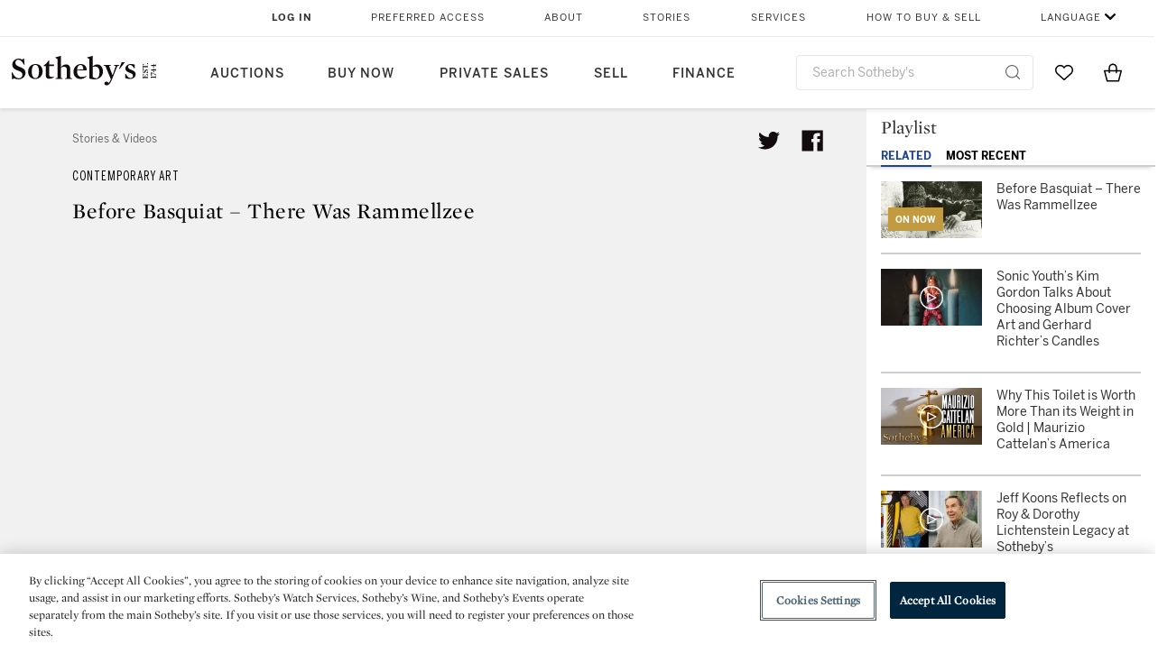

--- FILE ---
content_type: text/html;charset=UTF-8
request_url: https://www.sothebys.com/en/videos/before-basquiat-there-was-rammellzee
body_size: 28296
content:
<!DOCTYPE html>
<html class="VideoPlaylistPage" lang="en">
    <head>
    <meta charset="UTF-8">

    
    <link rel="preconnect" href="https://cdn.fonts.net">
    <link rel="stylesheet"
        href="https://cdn.fonts.net/kit/604aed6c-1d0b-4404-bedd-e585cecd62fc/604aed6c-1d0b-4404-bedd-e585cecd62fc.css">
    
    
    <script src="https://cdn-ukwest.onetrust.com/scripttemplates/otSDKStub.js" type="text/javascript" charset="UTF-8"
        data-domain-script=7754d653-fe9e-40b1-b526-f0bb1a6ea107></script>
    <script src="/etc/designs/shared/js/stb-global.js"></script>
    
    
    <script>
        !(function () {
            var analytics = window.analytics = window.analytics || [];
            if (!analytics.initialize) {
                if (analytics.invoked) {
                    window.console && console.error && console.error("Segment snippet included twice.");
                } else {
                    analytics.invoked = !0;
                    analytics.methods = ["trackSubmit", "trackClick", "trackLink", "trackForm", "pageview", "identify", "reset", "group", "track", "ready", "alias", "debug", "page", "once", "off", "on"];
                    analytics.factory = function (t) { return function () { var e = Array.prototype.slice.call(arguments); e.unshift(t); analytics.push(e); return analytics } };
                    for (var t = 0; t < analytics.methods.length; t++) {
                        var e = analytics.methods[t];
                        analytics[e] = analytics.factory(e)
                    }
                    analytics.load = function (t, e) {
                        var n = document.createElement("script");
                        n.type = "text/javascript";
                        n.async = !0;
                        n.src = ("https:" === document.location.protocol ? "https://" : "http://") + "cdn.segment.com/analytics.js/v1/" + t + "/analytics.min.js";
                        var o = document.getElementsByTagName("script")[0];
                        o.parentNode.insertBefore(n, o);
                        analytics._loadOptions = e
                    };
                    analytics.SNIPPET_VERSION = "4.1.0";

                    // Fixed syntax for IE11 and consent manager check
                    if (!!navigator.userAgent.match(/Trident\/7\./)) {
                        analytics.load("3DPSfpG4OjRBGEMqXhG0ZZsFghihTZso");
                    }
                }
            }
        })();

        function OptanonWrapper() {
            const isPreview = window.name.includes('PreviewFrame-preview')

            window.addEventListener('animationend', event => {
                const onetrustLoaded = event.animationName === 'onetrust-fade-in'
                if (onetrustLoaded && isPreview && window.Optanon) window.Optanon.Close()
            })

            if (!navigator.userAgent.match(/Trident\/7\./) && !isPreview) { // disable on IE11
                const DEBUG_LABEL = 'SEGMENT_DEBUG';
                const debug = window.localStorage.getItem(DEBUG_LABEL) === 'true';

                try {
                    if (hasCookie('OptanonConsent')) {
                        window.SothebysShared.findSegmentIntegrations("3DPSfpG4OjRBGEMqXhG0ZZsFghihTZso").then(
                            function (integrations) {
                                analytics.load("3DPSfpG4OjRBGEMqXhG0ZZsFghihTZso", {
                                    integrations: integrations
                                });
                                window.addEventListener("OTConsentApplied", onOneTrustChanged);
                            });
                    }
                    function onOneTrustChanged() {
                        window.location.reload();
                    }
                } catch (e) {
                    if (debug) console.error(e);
                };

                function hasCookie(name) {
                    return getCookie(name) != null;
                }

                function getCookie(name) {
                    let match = document.cookie.match(new RegExp('(^| )' + name + '=([^;]+)'));
                    if (match) return match[2];
                }
            }
        }
    </script>
    <link rel="preload" as="script" href="https://sothebys-com.brightspotcdn.com/resource/00000169-4eb2-d078-adfb-6eb2e0750000/styleguide/react/sothebys-components-with-react.min.bf9bd6ca1145aea0575d5e8c34145721.gz.js">
    <link rel="stylesheet" href="https://sothebys-com.brightspotcdn.com/resource/00000169-4eb2-d078-adfb-6eb2e0750000/styleguide/All.min.414daa50e834d99d20720cc4068c1c75.gz.css"><style>.ErrorPage-body {text-align: center; max-width: 667px; margin: 30px auto;}
.ErrorPage-body h1 {
  font-size: 100px;
  line-height: 1;
  letter-spacing: 2.6px;
  font-weight: 400;
  padding-bottom: 20px;
}
.ErrorPage-body h3 {
  font-size: 32px;
  font-weight: 300;
  line-height: 1.25;
  letter-spacing: 2px;
  padding: 0 10px 28px;
  max-width: 440px;
  margin: 0 auto;
}
.ErrorPage-body p {
  font-size: 20px;
  line-height: 1.2;
  padding: 0 10px 30px;
}</style>
<style>.TravexPage-black-background-container[data-white-background] .TravexLocation-eventDateRange {
    color: #000;
}</style>
<style>@media only screen and (max-width: 767px) {
   .AlgoliaGeographicSearchPage .listview-results { grid-template-columns: minmax(100px, 1fr); }
}</style>
<style>.ServiceDetailPage-aside .Address {
    display: none;
}</style>
<style>[data-preferred-content] .GallerySlide-actions {
    display: none;
}</style>
<style>.SearchModule-results .Card dynamic-cta:nth-of-type(odd) a[href] { display: none; }
.SearchModule-results .Card dynamic-cta:nth-of-type(odd) a[href*='http'] { display: flex; }</style>
<style></style><meta name="segment-site-verification" content="XB3b8DBgKNAcJ3nmgDYEFFkbV2OS4QD7"><style></style>
<style></style> <meta name="google-site-verification" content="jatOijsUDn6t0MH8uZbjbex1rYj2tgZZa_x1TAU32To"/> <style></style>
<style>@media only screen and (min-width: 768px) {
.DynamicCarousel-items[data-four-wide] .DynamicCarousel-items-item .Card .Image-uncropped, .MosaicCarousel-items[data-four-wide] .MosaicCarousel-items-item .Card .Image-uncropped {
    max-height: 376px;
    max-width: 100%;
}
}</style>
<style>aside [class$="-cta"] {
    display: block;
    text-align: left;
    margin: 0;
    min-width: unset;
    max-width: unset;
}
aside [class$="-cta"]:empty {
    display: none;
}</style>
<meta name="viewport" content="width=device-width, initial-scale=1"><title>Before Basquiat – There Was Rammellzee</title>

    <meta name="description" content="Rammellzee is perhaps the greatest street artist you’ve never heard of - until now. Eric Shiner and Harrison Tenzer, Contemporary Art specialists at Sotheby’s, peel back the curtain on Rammellzee’s life and explore the stories that made his practice so unique. Over the past few years, his paintings, collages and sculptural creations have been exhibited at institutions such as the MoMA in New York and the MoCA in Los Angeles. For enquiries about works by the artist - contact us.">
    <link rel="canonical" href="https://www.sothebys.com/en/videos/before-basquiat-there-was-rammellzee">
    <meta name="brightspot.contentId" content="00000164-61e3-d1db-a5e6-e9e74e030000">

    <meta property="og:title" content="Before Basquiat – There Was Rammellzee">

    <meta property="og:url" content="https://www.sothebys.com/en/videos/before-basquiat-there-was-rammellzee">

<meta property="og:image" content="http://sothebys-brightspot-migration.s3.amazonaws.com/08/f3/a9/69f7e59cffda50f84905053a28e4accd8d21ca779525a220354f562bf8/rammellzee-640.jpg">


<meta property="og:image:url" content="http://sothebys-brightspot-migration.s3.amazonaws.com/08/f3/a9/69f7e59cffda50f84905053a28e4accd8d21ca779525a220354f562bf8/rammellzee-640.jpg">

<meta property="og:image:width" content="640">
<meta property="og:image:height" content="360">
    <meta property="og:image:type" content="image">



    <meta property="og:description" content="Rammellzee is perhaps the greatest street artist you’ve never heard of - until now. Eric Shiner and Harrison Tenzer, Contemporary Art specialists at Sotheby’s, peel back the curtain on Rammellzee’s life and explore the stories that made his practice so unique. Over the past few years, his&quot;u2026">

    <meta property="og:locale" content="en">

    <meta property="og:locale:alternate" content="en">

    <meta property="og:locale:alternate" content="zh-Hant">

    <meta property="og:site_name" content="Sothebys.com">


    
    <meta property="og:video:type" content="video/*">

    <meta property="og:video:width" content="200">

    <meta property="og:video:height" content="113"><meta name="twitter:card" content="summary_large_image"/>





    <meta name="twitter:description" content="Rammellzee is perhaps the greatest street artist you’ve never heard of - until now. Eric Shiner and Harrison Tenzer, Contemporary Art specialists at Sotheby’s, peel back the curtain on Rammellzee’s life and explore the stories that made his practice so unique. Over the past few years, his paintings, collages and sculptural creations have been exhibited at institutions such as the MoMA in New York and the MoCA in Los Angeles. For enquiries about works by the artist - contact us."/>



    
    
    <meta name="twitter:image" content="http://sothebys-brightspot-migration.s3.amazonaws.com/08/f3/a9/69f7e59cffda50f84905053a28e4accd8d21ca779525a220354f562bf8/rammellzee-640.jpg"/>
    









    <meta name="twitter:title" content="Before Basquiat – There Was Rammellzee"/>



    <meta property="fb:app_id" content="939141536887366">

    <meta property="fb:pages" content="101894826563370">


    <meta property="article:published_time" content="2017-09-21T14:09:00.122Z">


    
        <meta property="article:sr_section" content="Contemporary Art">
    
<meta property="article:tag" content="Rammellzee"><meta property="article:tag" content="Fine Art"><meta property="article:tag" content="New York"><link rel="alternate" href="https://www.sothebys.com/en/videos/before-basquiat-there-was-rammellzee" hreflang="en" /><link rel="apple-touch-icon"sizes="180x180"href="/apple-touch-icon.png">
<link rel="icon"type="image/png"href="/favicon-32x32.png">
<link rel="icon"type="image/png"href="/favicon-16x16.png">

    <script type="application/ld+json">{
  "@context" : "http://schema.org",
  "@type" : "VideoObject",
  "dateModified" : "2021-04-18T05:30:52.056Z",
  "datePublished" : "2017-09-21T14:09:00.122Z",
  "mainEntityOfPage" : {
    "@type" : "WebPage",
    "@id" : "https://www.sothebys.com/en/videos/before-basquiat-there-was-rammellzee",
    "url" : "https://www.sothebys.com/en/videos/before-basquiat-there-was-rammellzee"
  },
  "name" : "Before Basquiat – There Was Rammellzee",
  "publisher" : {
    "@context" : "http://schema.org",
    "@type" : "Organization",
    "contactPoint" : [ {
      "@context" : "http://schema.org",
      "@type" : "ContactPoint",
      "areaServed" : [ "US" ],
      "contactType" : "customer service",
      "telephone" : "+1 212 606 7000"
    }, {
      "@context" : "http://schema.org",
      "@type" : "ContactPoint",
      "areaServed" : [ "UK" ],
      "contactType" : "customer service",
      "telephone" : "+44 (0) 20 7293 5000"
    } ],
    "logo" : {
      "@context" : "http://schema.org",
      "@type" : "ImageObject",
      "height" : "60",
      "name" : "Sotheby's",
      "url" : "https://sothebys-com.brightspotcdn.com/dims4/default/6459e22/2147483647/strip/false/crop/200x60+0+0/resize/200x60!/quality/90/?url=http%3A%2F%2Fsothebys-brightspot.s3.amazonaws.com%2Fdotcom%2Ffa%2F1e%2F824c9f1d4e4f9fb495368c7bafdc%2Ftest-sothebys-logo-200x60-1.png",
      "width" : "200"
    },
    "name" : "Sotheby's",
    "url" : "https://www.sothebys.com"
  },
  "thumbnailUrl" : "https://sothebys-com.brightspotcdn.com/dims4/default/cbc417c/2147483647/strip/false/crop/360x360+60+0/resize/225x225!/quality/90/?url=https%3A%2F%2Fi.ytimg.com%2Fvi%2F_LcY1nYoHPk%2Fhqdefault.jpg",
  "uploadDate" : "2017-09-21T14:09:00.122Z",
  "description" : "Rammellzee is perhaps the greatest street artist you’ve never heard of - until now. Eric Shiner and Harrison Tenzer, Contemporary Art specialists at Sotheby’s, peel back the curtain on Rammellzee’s life and explore the stories that made his practice so unique. Over the past few years, his paintings, collages and sculptural creations have been exhibited at institutions such as the MoMA in New York and the MoCA in Los Angeles. For enquiries about works by the artist - contact us."
}</script>
    
    <link rel="amphtml" href="https://www.sothebys.com/en/videos/before-basquiat-there-was-rammellzee?_amp=true">
    
    <script>
        !function () { "use strict"; !function () { if (void 0 === window.Reflect || void 0 === window.customElements || window.customElements.polyfillWrapFlushCallback) return; const t = HTMLElement; window.HTMLElement = { HTMLElement: function () { return Reflect.construct(t, [], this.constructor) } }.HTMLElement, HTMLElement.prototype = t.prototype, HTMLElement.prototype.constructor = HTMLElement, Object.setPrototypeOf(HTMLElement, t) }() }();
    </script>
    
    <script>
        !function () { "use strict"; var n, t = !1, o = [], d = !1; function e() { window.WebComponents.ready = !0, document.dispatchEvent(new CustomEvent("WebComponentsReady", { bubbles: !0 })) } function i() { window.customElements && customElements.polyfillWrapFlushCallback && customElements.polyfillWrapFlushCallback(function (e) { n = e, d && n() }) } function r() { window.HTMLTemplateElement && HTMLTemplateElement.bootstrap && HTMLTemplateElement.bootstrap(window.document), t = !0, c().then(e) } function c() { d = !1; var e = o.map(function (e) { return e instanceof Function ? e() : e }); return o = [], Promise.all(e).then(function () { d = !0, n && n() }).catch(function (e) { console.error(e) }) } window.WebComponents = window.WebComponents || {}, window.WebComponents.ready = window.WebComponents.ready || !1, window.WebComponents.waitFor = window.WebComponents.waitFor || function (e) { e && (o.push(e), t && c()) }, window.WebComponents._batchCustomElements = i; var a = "webcomponents-loader.js", l = []; "attachShadow" in Element.prototype && "getRootNode" in Element.prototype && (!window.ShadyDOM || !window.ShadyDOM.force) || l.push("sd"), window.customElements && !window.customElements.forcePolyfill || l.push("ce"); var s, m, w, u = function () { var e = document.createElement("template"); if (!("content" in e)) return !0; if (!(e.content.cloneNode() instanceof DocumentFragment)) return !0; var n = document.createElement("template"); n.content.appendChild(document.createElement("div")), e.content.appendChild(n); var t = e.cloneNode(!0); return 0 === t.content.childNodes.length || 0 === t.content.firstChild.content.childNodes.length }(); window.Promise && Array.from && window.URL && window.Symbol && !u || (l = ["sd-ce-pf"]), l.length ? (s = "bundles/webcomponents-" + l.join("-") + ".js", m = window.WebComponents.root ? window.WebComponents.root + s : document.querySelector('script[src*="' + a + '"]').src.replace(a, s), (w = document.createElement("script")).src = m, "loading" === document.readyState ? (w.setAttribute("onload", "window.WebComponents._batchCustomElements()"), document.write(w.outerHTML), document.addEventListener("DOMContentLoaded", r)) : (w.addEventListener("load", function () { i(), r() }), w.addEventListener("error", function () { throw new Error("Could not load polyfill bundle" + m) }), document.head.appendChild(w))) : "complete" === document.readyState ? (t = !0, e()) : (window.addEventListener("load", r), window.addEventListener("DOMContentLoaded", function () { window.removeEventListener("load", r), r() })) }();
    </script>
    
    <meta name="brightspot.cached" content="true">

    <link rel="stylesheet" href="https://cdn.jsdelivr.net/npm/keen-slider@6.8.5/keen-slider.min.css" />
    <!-- Add Webcomponents Loader -->
    <script src="https://unpkg.com/@webcomponents/webcomponentsjs@2.5.0/webcomponents-loader.js"></script>

    <!-- Add Custom Elements ES5 Adapter -->
    <script src="https://unpkg.com/@webcomponents/webcomponentsjs@2.5.0/custom-elements-es5-adapter.js"></script>
    <script src="https://unpkg.com/@popperjs/core@2"></script>
    <script src="https://unpkg.com/tippy.js@6"></script>

    <script src="/core/page/ym-utils.js"></script>
    <script src="https://sothebys-com.brightspotcdn.com/resource/00000169-4eb2-d078-adfb-6eb2e0750000/styleguide/All.min.9bbb19ca52665991fb552ba33a16351c.gz.js" async></script><script>
    window.fbAsyncInit = function() {
    FB.init({
    
        appId : '939141536887366',
    
    xfbml : true,
    version : 'v2.9'
    });
    };
    (function(d, s, id){
    var js, fjs = d.getElementsByTagName(s)[0];
    if (d.getElementById(id)) {return;}
    js = d.createElement(s); js.id = id;
    js.src = "//connect.facebook.net/en_US/sdk.js";
    fjs.parentNode.insertBefore(js, fjs);
    }(document, 'script', 'facebook-jssdk'));
</script>
<script>!function(e){var o={};function t(r){if(o[r])return o[r].exports;var n=o[r]={i:r,l:!1,exports:{}};return e[r].call(n.exports,n,n.exports,t),n.l=!0,n.exports}t.m=e,t.c=o,t.d=function(e,o,r){t.o(e,o)||Object.defineProperty(e,o,{enumerable:!0,get:r})},t.r=function(e){"undefined"!=typeof Symbol&&Symbol.toStringTag&&Object.defineProperty(e,Symbol.toStringTag,{value:"Module"}),Object.defineProperty(e,"__esModule",{value:!0})},t.t=function(e,o){if(1&o&&(e=t(e)),8&o)return e;if(4&o&&"object"==typeof e&&e&&e.__esModule)return e;var r=Object.create(null);if(t.r(r),Object.defineProperty(r,"default",{enumerable:!0,value:e}),2&o&&"string"!=typeof e)for(var n in e)t.d(r,n,function(o){return e[o]}.bind(null,n));return r},t.n=function(e){var o=e&&e.__esModule?function(){return e.default}:function(){return e};return t.d(o,"a",o),o},t.o=function(e,o){return Object.prototype.hasOwnProperty.call(e,o)},t.p="",t(t.s=10)}([function(e,o,t){"use strict";Object.defineProperty(o,"__esModule",{value:!0}),o.getCampaigns=o.getCookie=o.removeCookie=o.setCookie=o.getQueryParam=o.isUrlSecure=void 0;var r=function(e){return e&&e.__esModule?e:{default:e}}(t(7)),n=function(e){if(e&&e.__esModule)return e;var o={};if(null!=e)for(var t in e)Object.prototype.hasOwnProperty.call(e,t)&&(o[t]=e[t]);return o.default=e,o}(t(3));var a=function(e,o){try{return e[o]}catch(e){}},i=(o.isUrlSecure=function(e){var o=new r.default(e);return!!o&&"https:"===o.protocol},o.getQueryParam=function(e,o){var t=new r.default(e,!0);if(!Array.isArray(o))return a(t.query,o);var n=void 0,i=!0,s=!1,u=void 0;try{for(var c,l=o[Symbol.iterator]();!(i=(c=l.next()).done);i=!0){var f=c.value,m=a(t.query,f);m&&(void 0===n&&(n={}),n[f]=m)}}catch(e){s=!0,u=e}finally{try{!i&&l.return&&l.return()}finally{if(s)throw u}}return null===n?void 0:n});o.setCookie=function(e){var o=e.name,t=e.value,r=e.expires,a=void 0===r?1:r,i=e.path,s={};a&&(s.expires=a),i&&(s.path=i),n.set(o,t,a)},o.removeCookie=function(e){n.remove(e)},o.getCookie=function(e){n.get(e)},o.getCampaigns=function(e){var o=i(e,["aecmp","cmp"]);if(o){var t=o.aecmp,r=o.cmp;return t||r}}},function(e,o,t){"use strict";Object.defineProperty(o,"__esModule",{value:!0}),o.campaign=void 0;var r=t(0);o.campaign=function(e){try{var o={cookieName:"aecmp",patterns:{alwaysIgnore:[/^Simple_Registration_Complete$/],ignoreIfPrior:[/^email_SimpleAccountWelcome_Estimates_zaius_\d{1,2}-[a-z]{1,3}-\d{1,2}$/i]}},t=function(e,o){return e.test(o)},n=(0,r.getCookie)(o.cookieName);n&&!0===o.patterns.alwaysIgnore.some(function(e){return t(e,n)})&&((0,r.removeCookie)(o.cookieName),n=void 0);var a=(0,r.getCampaigns)(e);if(!a)return;if(n&&n===a)return;if(!0===o.patterns.alwaysIgnore.some(function(e){return t(e,a)}))return;if(!n)return void(0,r.setCookie)({name:o.cookieName,value:a,expires:30});if(!0===o.patterns.ignoreIfPrior.some(function(e){return t(e,a)}))return;(0,r.setCookie)({name:o.cookieName,value:a,expires:30})}catch(e){console.error(e)}}},function(e,o,t){"use strict";Object.defineProperty(o,"__esModule",{value:!0}),o.traffic=void 0;var r=t(0);o.traffic=function(e,o){try{var t=(0,r.isUrlSecure)(o),n=function(e){return"AE-"+e},a={set:function(e,o){t?window.sessionStorage.setItem(n(e),"string"==typeof o?o:JSON.stringify(o)):(0,r.setCookie)({name:n(e),value:o})},get:function(e){if(t)return window.sessionStorage.getItem(n(e));(0,r.getCookie)(n(e))},remove:function(e){if(t)return window.sessionStorage.removeItem(n(e));(0,r.removeCookie)(n(e))},replace:function(e){if(t&&!window.sessionStorage.getItem(n(e))){var o=(0,r.getCookie)(n(e));o&&(window.sessionStorage.setItem(n(e),o),(0,r.removeCookie)(n(e)))}}},i=void 0,s=void 0,u=void 0,c=void 0,l=void 0,f={keyName:"aetrfc",referrer:e,types:{d:"direct",r:"referral",o:"organic",p:"paid",c:"campaign"},internalDomains:["sothebys.com","auth0.com","sothebys.io"],patterns:{alwaysIgnore:[/^Simple_Registration_Complete$/],ignoreIfPrior:[/^email_SimpleAccountWelcome_Estimates_zaius_\d{1,2}-[a-z]{1,3}-\d{1,2}$/i],href:/(?:https?:\/\/)?((?:[\w-.])+)(?:\/?$|(?:\/?[^\?]\/?)+)(?:(?:\?)([^#]+))?/i},searchEngines:[{n:"360.cn",u:["360.cn"],q:"q"},{n:"Alice",u:["www.alice.com","aliceadsl.fr"],q:"qs"},{n:"Alltheweb",u:["www.alltheweb.com"],q:"q"},{n:"Altavista",u:["www.altavista.com"],q:"q"},{n:"AOL",u:["www.aol.com"],q:["encquery, q, query"]},{n:"Ask",u:["www.ask.com","search.aol.","alicesuche.aol."],q:"q"},{n:"Auone",u:["search.auone.jp"],q:"q"},{n:"Avg",u:["isearch.avg.com"],q:"q"},{n:"Babylon",u:["search.babylon.com"],q:"q"},{n:"Baidu",u:["www.baidu.com"],q:"wd, word"},{n:"Biglobe",u:["biglobe.ne.jp"],q:"q"},{n:"Bing",u:["www.bing."],q:"q"},{n:"Centrum.cz",u:["search.centrum.cz"],q:"q"},{n:"Comcast",u:["search.comcast.net"],q:"q"},{n:"Conduit",u:["search.conduit.com"],q:"q"},{n:"CNN",u:["www.cnn.com/SEARCH"],q:"query"},{n:"Daum",u:["www.daum.net"],q:"q"},{n:"Ekolay",u:["www.ekolay.net"],q:"q"},{n:"Eniro",u:["www.eniro.se"],q:"search_word"},{n:"Globo",u:["www.globo.com/busca"],q:"q"},{n:"go.mail.ru",u:["go.mail.ru"],q:"q"},{n:"Google",u:["www.google."],q:"q"},{n:"goo.ne",u:["goo.ne.jp"],q:"MT"},{n:"haosou.com",u:["www.haosou.com/s"],q:"q"},{n:"Incredimail",u:["search.incredimail.com"],q:"q"},{n:"Kvasir",u:["www.kvasir.no"],q:"q"},{n:"Live",u:["www.bing."],q:"q"},{n:"Lycos",u:["www.lycos."],q:"q"},{n:"Lycos",u:["search.lycos."],q:"query"},{n:"Mamma",u:["www.mamma.com"],q:"query"},{n:"MSN",u:["www.msn.com","money.msn.com","local.msn.com"],q:"q"},{n:"Mynet",u:["www.mynet.com"],q:"q"},{n:"Najdi",u:["najdi.si"],q:"q"},{n:"Naver",u:["www.naver.com"],q:"query"},{n:"Netscape",u:["search.netscape.com"],q:"query"},{n:"ONET",u:["szukaj.onet.pl"],q:"q, qt"},{n:"Ozu",u:["www.ozu.es"],q:"q"},{n:"PCHome",u:["www.pchome.com"],q:"q"},{n:"Rakuten",u:["rakuten."],q:"qt"},{n:"Rambler",u:["rambler.ru"],q:"query"},{n:"Search-results",u:["search-results.com"],q:"q"},{n:"search.smt.docomo",u:["search.smt.docomo.ne.jp"],q:"MT"},{n:"Sesam",u:["sesam.no"],q:"q"},{n:"Seznam",u:["www.seznam.cz"],q:"q"},{n:"So.com",u:["www.so.com/s"],q:"q"},{n:"Sogou",u:["www.sogou.com"],q:"query"},{n:"Startsiden",u:["www.startsiden.no/sok"],q:"q"},{n:"Szukacz",u:["www.szukacz.pl"],q:"q"},{n:"Terra",u:["buscador.terra.com.br"],q:"query"},{n:"Tut.by",u:["search.tut.by"],q:"query"},{n:"Ukr",u:["search.ukr.net"],q:"q"},{n:"Virgilio",u:["search.virgilio.it"],q:"qs"},{n:"Voila",u:["www.voila.fr"],q:"rdata"},{n:"Wirtulana Polska",u:["www.wp.pl"],q:"szukaj"},{n:"Yahoo",u:["www.yahoo.","yahoo.","m.yahoo.com"],q:"p"},{n:"Yandex",u:["www.yandex.com","yandex.ru"],q:"text"},{n:"Yam",u:["www.yam.com"],q:"k"}]},m=(0,r.getCampaigns)(o),p=!1;if(f.internalDomains.map(function(e){f.referrer.indexOf(e)>-1&&(p=!0)}),p)return void a.replace(f.keyName);var w=f.referrer.match(f.patterns.href);if(null===w)i=f.types.d;else{var h=w[1];l=h||"".toLowerCase();var y=null;f.searchEngines.map(function(e,o){(Array.isArray(e.u)?e.u:[e.u]).map(function(o){h.indexOf(o.toLowerCase())>-1&&(y=e)})});var d=null;try{d=f.referrer.split("?")[0]}catch(e){}u=d,null===y?i=f.types[m?"c":"r"]:(i=f.types[m?"p":"o"],s=y.n,c=function(o){if(!Array.isArray(o))return(0,r.getQueryParam)(e,o)||"";var t=(0,r.getQueryParam)(e,o);if(!t)return"";console.log(JSON.stringify(t,null,2));var n="";for(var a in t)n=n+(n?" ":"")+t[a];return n}(y.q))}var q={type:i,entry_path:window.location.pathname};s&&(q.source=s),l&&(q.domain=l),u&&(q.referring_url=u),c&&(q.keywords=c),a.set(f.keyName,q)}catch(e){console.error(e)}}},function(e,o,t){"use strict";Object.defineProperty(o,"__esModule",{value:!0});o.get=function(e){try{var o=new RegExp(e+"=([^;]+)").exec(document.cookie);try{return JSON.parse(o[1])}catch(e){return o[1]}}catch(e){}},o.set=function(e,o,t){var r=new Date;r.setTime(r.getTime()+86400*t*1e3),document.cookie=e+"="+JSON.stringify(o)+";expires="+r.toUTCString()+"; path=/"},o.remove=function(e){document.cookie=e+"=;expires=Thu, 01 Jan 1970 00:00:01 GMT; path=/"}},function(e,o,t){"use strict";var r=Object.prototype.hasOwnProperty;function n(e){return decodeURIComponent(e.replace(/\+/g," "))}o.stringify=function(e,o){o=o||"";var t=[];for(var n in"string"!=typeof o&&(o="?"),e)r.call(e,n)&&t.push(encodeURIComponent(n)+"="+encodeURIComponent(e[n]));return t.length?o+t.join("&"):""},o.parse=function(e){for(var o,t=/([^=?&]+)=?([^&]*)/g,r={};o=t.exec(e);){var a=n(o[1]),i=n(o[2]);a in r||(r[a]=i)}return r}},function(e,o,t){"use strict";e.exports=function(e,o){if(o=o.split(":")[0],!(e=+e))return!1;switch(o){case"http":case"ws":return 80!==e;case"https":case"wss":return 443!==e;case"ftp":return 21!==e;case"gopher":return 70!==e;case"file":return!1}return 0!==e}},function(e,o,t){"use strict";var r,n="function"==typeof Symbol&&"symbol"==typeof Symbol.iterator?function(e){return typeof e}:function(e){return e&&"function"==typeof Symbol&&e.constructor===Symbol&&e!==Symbol.prototype?"symbol":typeof e};r=function(){return this}();try{r=r||Function("return this")()||(0,eval)("this")}catch(e){"object"===("undefined"==typeof window?"undefined":n(window))&&(r=window)}e.exports=r},function(e,o,t){"use strict";(function(o){var r="function"==typeof Symbol&&"symbol"==typeof Symbol.iterator?function(e){return typeof e}:function(e){return e&&"function"==typeof Symbol&&e.constructor===Symbol&&e!==Symbol.prototype?"symbol":typeof e},n=t(5),a=t(4),i=/^([a-z][a-z0-9.+-]*:)?(\/\/)?([\S\s]*)/i,s=/^[A-Za-z][A-Za-z0-9+-.]*:\/\//,u=[["#","hash"],["?","query"],["/","pathname"],["@","auth",1],[NaN,"host",void 0,1,1],[/:(\d+)$/,"port",void 0,1],[NaN,"hostname",void 0,1,1]],c={hash:1,query:1};function l(e){var t,n=o&&o.location||{},a={},i=void 0===(e=e||n)?"undefined":r(e);if("blob:"===e.protocol)a=new m(unescape(e.pathname),{});else if("string"===i)for(t in a=new m(e,{}),c)delete a[t];else if("object"===i){for(t in e)t in c||(a[t]=e[t]);void 0===a.slashes&&(a.slashes=s.test(e.href))}return a}function f(e){var o=i.exec(e);return{protocol:o[1]?o[1].toLowerCase():"",slashes:!!o[2],rest:o[3]}}function m(e,o,t){if(!(this instanceof m))return new m(e,o,t);var i,s,c,p,w,h,y=u.slice(),d=void 0===o?"undefined":r(o),q=this,v=0;for("object"!==d&&"string"!==d&&(t=o,o=null),t&&"function"!=typeof t&&(t=a.parse),o=l(o),i=!(s=f(e||"")).protocol&&!s.slashes,q.slashes=s.slashes||i&&o.slashes,q.protocol=s.protocol||o.protocol||"",e=s.rest,s.slashes||(y[2]=[/(.*)/,"pathname"]);v<y.length;v++)c=(p=y[v])[0],h=p[1],c!=c?q[h]=e:"string"==typeof c?~(w=e.indexOf(c))&&("number"==typeof p[2]?(q[h]=e.slice(0,w),e=e.slice(w+p[2])):(q[h]=e.slice(w),e=e.slice(0,w))):(w=c.exec(e))&&(q[h]=w[1],e=e.slice(0,w.index)),q[h]=q[h]||i&&p[3]&&o[h]||"",p[4]&&(q[h]=q[h].toLowerCase());t&&(q.query=t(q.query)),i&&o.slashes&&"/"!==q.pathname.charAt(0)&&(""!==q.pathname||""!==o.pathname)&&(q.pathname=function(e,o){for(var t=(o||"/").split("/").slice(0,-1).concat(e.split("/")),r=t.length,n=t[r-1],a=!1,i=0;r--;)"."===t[r]?t.splice(r,1):".."===t[r]?(t.splice(r,1),i++):i&&(0===r&&(a=!0),t.splice(r,1),i--);return a&&t.unshift(""),"."!==n&&".."!==n||t.push(""),t.join("/")}(q.pathname,o.pathname)),n(q.port,q.protocol)||(q.host=q.hostname,q.port=""),q.username=q.password="",q.auth&&(p=q.auth.split(":"),q.username=p[0]||"",q.password=p[1]||""),q.origin=q.protocol&&q.host&&"file:"!==q.protocol?q.protocol+"//"+q.host:"null",q.href=q.toString()}m.prototype={set:function(e,o,t){var r=this;switch(e){case"query":"string"==typeof o&&o.length&&(o=(t||a.parse)(o)),r[e]=o;break;case"port":r[e]=o,n(o,r.protocol)?o&&(r.host=r.hostname+":"+o):(r.host=r.hostname,r[e]="");break;case"hostname":r[e]=o,r.port&&(o+=":"+r.port),r.host=o;break;case"host":r[e]=o,/:\d+$/.test(o)?(o=o.split(":"),r.port=o.pop(),r.hostname=o.join(":")):(r.hostname=o,r.port="");break;case"protocol":r.protocol=o.toLowerCase(),r.slashes=!t;break;case"pathname":case"hash":if(o){var i="pathname"===e?"/":"#";r[e]=o.charAt(0)!==i?i+o:o}else r[e]=o;break;default:r[e]=o}for(var s=0;s<u.length;s++){var c=u[s];c[4]&&(r[c[1]]=r[c[1]].toLowerCase())}return r.origin=r.protocol&&r.host&&"file:"!==r.protocol?r.protocol+"//"+r.host:"null",r.href=r.toString(),r},toString:function(e){e&&"function"==typeof e||(e=a.stringify);var o,t=this,n=t.protocol;n&&":"!==n.charAt(n.length-1)&&(n+=":");var i=n+(t.slashes?"//":"");return t.username&&(i+=t.username,t.password&&(i+=":"+t.password),i+="@"),i+=t.host+t.pathname,(o="object"===r(t.query)?e(t.query):t.query)&&(i+="?"!==o.charAt(0)?"?"+o:o),t.hash&&(i+=t.hash),i}},m.extractProtocol=f,m.location=l,m.qs=a,e.exports=m}).call(this,t(6))},function(e,o,t){"use strict";Object.defineProperty(o,"__esModule",{value:!0}),o.affiliate=void 0;var r=t(0);o.affiliate=function(e){try{var o=(0,r.getQueryParam)(e,["ranSiteID","clickdate"]);if(!o)return;var t=o.ranSiteID,n=o.clickdate;if(!t||!n)return;(0,r.removeCookie)("aeaffd"),(0,r.setCookie)({name:"aeaffd",value:{click_date:n,site_id:t},expires:30})}catch(e){console.error(e)}}},function(e,o,t){"use strict";var r=t(8),n=t(2),a=t(1);try{var i=window.location.href,s=document.referrer;(0,r.affiliate)(i),(0,n.traffic)(s,i),(0,a.campaign)(i)}catch(e){console.error(e)}},function(e,o,t){e.exports=t(9)}]);</script>
<script>(function() {    
    var getCookie = function(name) {
      var value = "; " + document.cookie;
      var parts = value.split("; " + name + "=");
      if (parts.length == 2) return parts.pop().split(";").shift();
    }

    var aecmpCookie = getCookie('aecmp');
    if (aecmpCookie !== undefined) {
        document.cookie = 'aecmp=' + encodeURI(decodeURI(getCookie('aecmp'))) +  ';path=/;expires=' + new Date(new Date().getTime() + 60*60*24*30*1000).toUTCString();
    }
})();</script>
</head>

    <body class="VideoPlaylistPage-body" data-redactable-token="-----BEGIN PUBLIC [base64]/McLQIDAQAB-----END PUBLIC KEY-----"
    data-page-properties='{
      "0": "","jwt_key_prefix": "http://schemas.sothebys.com","auth0Domain": [&quot;accounts.sothebys.com&quot;],"auth0ClientID": "T7hr3mPabRS4lVwwyVr7gqCzF8Lg0m7s","auth0Audience": "https://customer.api.sothebys.com","jwtIssuer": "www.sothebys.com","domain": "sothebys.com","vikingCustomerApi": "https://customerapi.prod.sothelabs.com/graphql"}'
    data-tracking='{"content_type": "Videos","department_category": "Contemporary Art","name": "Videos: Before Basquiat – There Was Rammellzee","editorial_content": "/en/videos/before-basquiat-there-was-rammellzee","topic": "Contemporary Art","language": "English",
    "preferred_content": "false"
    }'
        data-with-playlist
        >
        <svg xmlns="http://www.w3.org/2000/svg" version="1.1" style="display:none" id="iconsMap">
            <symbol id="chevron" viewBox="0 0 24 13" role="presentation">
                <title>Chevron</title>
                <path d="M23.0287589,11.9714057 C23.2542377,12.192216 23.6160264,12.1884314 23.8368367,11.9629526 C24.057647,11.7374739 24.0538624,11.3756851 23.8283836,11.1548748 L12.6042778,0.163163174 C12.3842387,-0.0523200037 12.0330147,-0.0546587542 11.8101255,0.157875028 L0.177089588,11.2504423 C-0.0513097512,11.4682302 -0.0599119823,11.8299365 0.157875968,12.0583359 C0.375663918,12.2867352 0.737370183,12.2953374 0.965769522,12.0775495 L12.1991742,1.36604663 L23.0287589,11.9714057 Z"></path>
            </symbol>
        </svg>
        <div data-sothebys-component-url="header" data-brightspot-hosted="true"></div>
        
        <main class="VideoPlaylistPage-main">
            <ps-video-playlist data-cancel-text="Cancel">
                <div class="VideoPlaylistPage-pageWrapper" data-video-wrapper>
                    <div class="VideoPlaylistPage-info" data-standard-header>
                        
                            <div class="VideoPlaylistPage-actions"><div class="ActionBar">
    
        <ul class="ActionBar-items">
            
                <li class="ActionBar-items-item"><a class="TwitterTweetButton" aria-label="Tweet this article" data-icon="Tweet" href="https://twitter.com/intent/tweet?url=https://www.sothebys.com/en/videos/before-basquiat-there-was-rammellzee&text=Before%20Basquiat%20%E2%80%93%20There%20Was%20Rammellzee"
    target="_blank"
><svg class="TwitterSvg" width="30px" height="25px" viewBox="0 0 30 25" version="1.1" xmlns="http://www.w3.org/2000/svg" xmlns:xlink="http://www.w3.org/1999/xlink">
    <!-- Generator: Sketch 49 (51002) - http://www.bohemiancoding.com/sketch -->
    <desc>Created with Sketch.</desc>
    <defs></defs>
    <g id="Symbols" stroke="none" stroke-width="1" fill="none" fill-rule="evenodd">
        <g id="Footer-1440" transform="translate(-409.000000, -42.000000)" fill="#130C0E" data-svg-fill>
            <g id="Social-Block-Footer">
                <g>
                    <g id="Group" transform="translate(207.000000, 28.000000)">
                        <path d="M232,16.8858743 C230.89615,17.3752814 229.709865,17.7064019 228.465046,17.8549905 C229.735496,17.0933441 230.71154,15.8869711 231.17116,14.4499221 C229.981758,15.1551117 228.66455,15.6673786 227.26283,15.9434278 C226.13993,14.7470992 224.540438,14 222.77019,14 C219.37101,14 216.61502,16.7556428 216.61502,20.1544767 C216.61502,20.6369566 216.669745,21.1066213 216.774693,21.557236 C211.659297,21.300583 207.124055,18.8500837 204.088553,15.1263638 C203.558621,16.0352133 203.25521,17.0926514 203.25521,18.220747 C203.25521,20.3560584 204.341742,22.2399123 205.993188,23.3437626 C204.984241,23.3115511 204.035213,23.0348092 203.205334,22.5738036 C203.204988,22.5994343 203.204988,22.6250649 203.204988,22.6513883 C203.204988,25.6332044 205.326445,28.1207643 208.142008,28.6863707 C207.625584,28.826993 207.081799,28.9024996 206.520695,28.9024996 C206.123766,28.9024996 205.738267,28.8637072 205.362466,28.7920106 C206.145587,31.2369682 208.41875,33.0165676 211.112048,33.0660971 C209.005484,34.7171968 206.351671,35.7008601 203.468221,35.7008601 C202.971194,35.7008601 202.481441,35.6717659 202,35.6149628 C204.723778,37.3613116 207.958783,38.3803036 211.434855,38.3803036 C222.755643,38.3803036 228.946834,29.0015586 228.946834,20.8683253 C228.946834,20.6012815 228.940599,20.3359695 228.928823,20.0720429 C230.131386,19.204064 231.17497,18.1203025 232,16.8858743" id="Fill-13"></path>
                    </g>
                </g>
            </g>
        </g>
    </g>
</svg>
</a>
</li>
            
                <li class="ActionBar-items-item"><a class="FacebookShareButton" aria-label="Share article on facebook" data-icon="Facebook"
    href="https://www.facebook.com/dialog/share?app_id=939141536887366&display=popup&href=https://www.sothebys.com/en/videos/before-basquiat-there-was-rammellzee"
    target="_blank"
><svg class="FacebookSvg" width="31px" height="30px" viewBox="0 0 31 30" version="1.1" xmlns="http://www.w3.org/2000/svg" xmlns:xlink="http://www.w3.org/1999/xlink">
    <!-- Generator: Sketch 49 (51002) - http://www.bohemiancoding.com/sketch -->
    <desc>Created with Sketch.</desc>
    <defs></defs>
    <g id="Symbols" stroke="none" stroke-width="1" fill="none" fill-rule="evenodd">
        <g id="Footer-1440" transform="translate(-588.000000, -39.000000)" fill="#130C0E" data-svg-fill>
            <g id="Social-Block-Footer">
                <g>
                    <g id="Group" transform="translate(207.000000, 28.000000)">
                        <path d="M381.621862,41 L411.621862,41 L411.621862,11 L381.621862,11 L381.621862,41 Z M407.489798,19.4811718 L404.746529,19.4811718 C403.78699,19.4811718 403.443296,20.0303089 403.443296,20.7844057 L403.443296,23.3903901 L407.489798,23.3903901 L407.009303,27.9860299 L403.443296,27.9860299 L403.574102,40.9967129 L398.155724,40.9967129 L398.024917,27.9860299 L395.281648,27.9860299 L395.281648,23.3903901 L398.024917,23.3903901 L398.024917,20.7844057 C398.024917,17.6979262 399.053582,15.2292261 403.443296,15.0919418 L407.489798,15.0919418 L407.489798,19.4811718 Z" id="Fill-11"></path>
                    </g>
                </g>
            </g>
        </g>
    </g>
</svg>
</a>
</li>
            
        </ul>
    
</div>
</div>
                        
                        
                            <div class="VideoPlaylistPage-breadcrumbs">
                                
                                    <div class="VideoPlaylistPage-breadcrumbs-breadcrumb"><a class="Link" href="https://www.sothebys.com/en/stories-videos">Stories &amp; Videos</a>
                                        <svg xmlns="http://www.w3.org/2000/svg" version="1.1">
                                            <use xlink:href="#chevron"/>
                                        </svg>
                                    </div>
                                
                            </div>
                        
                        
                            <div class="VideoPlaylistPage-topicName" data-video-topic>
                                <a class="Link" href="https://www.sothebys.com/en/departments/contemporary-art">Contemporary Art</a>
                            </div>
                        
                        
                            <h1 class="VideoPlaylistPage-headline" data-video-title>Before Basquiat – There Was Rammellzee</h1>
                        
                        
                    </div>
                    <div class="VideoPlaylistPage-lead">
                        
                            <div class="VideoPlaylistPage-player" data-video-player-wrapper>
                                
                                    
    <h1 class="sr-only">Before Basquiat – There Was Rammellzee</h1>

<div class="VideoPlayerWrapper"
    data-redact-content="false"
    data-brightspot-id="_LcY1nYoHPk"
    data-video-title="Before Basquiat – There Was Rammellzee"
    data-video-tracking-props="{&quot;department_category&quot;:&quot;Contemporary Art&quot;}">
    <div
    class="YouTubeVideoPlayer"
    data-video-player
    data-player-id="fdc63fddafbe44263a332b80451132333"
    data-video-id="_LcY1nYoHPk"
    data-video-title="Before Basquiat – There Was Rammellzee">
<iframe id="YouTubeVideoPlayer-fdc63fddafbe44263a332b80451132333" allowfullscreen src="https://www.youtube.com/embed/_LcY1nYoHPk?enablejsapi=1"></iframe>
</div>


    
        <ul class="VideoPlayerWrapper-endCardList" data-end-card-list>
            <li class="EndCard video" data-type="video"  data-studios-promo>
    <a href="https://www.sothebys.com/en/videos/from-binzagr-to-picasso-saudi-art-pioneers-meet-global-masters-at-sothebys-origins-ii" href="https://www.sothebys.com/en/videos/from-binzagr-to-picasso-saudi-art-pioneers-meet-global-masters-at-sothebys-origins-ii">
        
            <div class="EndCard-media">
                
                    <picture>
    
    
        
            
        
    

    
    
        
    
        <source type="image/webp"  width="300"
     height="150"
    data-srcset="https://sothebys-com.brightspotcdn.com/dims4/default/033ac84/2147483647/strip/true/crop/1920x960+0+0/resize/300x150!/format/webp/quality/90/?url=http%3A%2F%2Fsothebys-brightspot.s3.amazonaws.com%2Fdotcom%2F0e%2Fcf%2Fcd4cba42405f9c9727b2dd2ce0a4%2Forigins-clean.png" srcset='[data-uri]'
/>
    

    
        <source width="300"
     height="150"
    data-srcset="https://sothebys-com.brightspotcdn.com/dims4/default/af09c02/2147483647/strip/true/crop/1920x960+0+0/resize/300x150!/quality/90/?url=http%3A%2F%2Fsothebys-brightspot.s3.amazonaws.com%2Fdotcom%2F0e%2Fcf%2Fcd4cba42405f9c9727b2dd2ce0a4%2Forigins-clean.png" srcset='[data-uri]'
/>
    

    
    
    <img class="Image lazyload " alt="" width="300" height="150"
        data-src="https://sothebys-com.brightspotcdn.com/dims4/default/af09c02/2147483647/strip/true/crop/1920x960+0+0/resize/300x150!/quality/90/?url=http%3A%2F%2Fsothebys-brightspot.s3.amazonaws.com%2Fdotcom%2F0e%2Fcf%2Fcd4cba42405f9c9727b2dd2ce0a4%2Forigins-clean.png" src="[data-uri]"
    >

</picture>
                
            </div>
        
        <div class="EndCard-info">
            <div class="EndCard-info-wrapper">
                <div class="EndCard-info-container">
                    
                        <div class="EndCard-category">Modern &amp; Contemporary Middle East</div>
                    
                    
                        <div class="EndCard-title">From Binzagr to Picasso | Saudi Art Pioneers Meet Global Masters at Sotheby&#x27;s Origins II</div>
                    
                </div>
            </div>
        </div>
    </a>
</li><li class="EndCard video" data-type="video"  data-studios-promo>
    <a href="" href="">
        
            <div class="EndCard-media">
                
                    <picture>
    
    
        
            
        
    

    
    
        
    
        <source type="image/webp"  width="300"
     height="150"
    data-srcset="https://sothebys-com.brightspotcdn.com/dims4/default/3e5cfe4/2147483647/strip/true/crop/480x240+0+60/resize/300x150!/format/webp/quality/90/?url=https%3A%2F%2Fi.ytimg.com%2Fvi%2Fp3valuPa_44%2Fhqdefault.jpg" srcset='[data-uri]'
/>
    

    
        <source width="300"
     height="150"
    data-srcset="https://sothebys-com.brightspotcdn.com/dims4/default/49f413e/2147483647/strip/true/crop/480x240+0+60/resize/300x150!/quality/90/?url=https%3A%2F%2Fi.ytimg.com%2Fvi%2Fp3valuPa_44%2Fhqdefault.jpg" srcset='[data-uri]'
/>
    

    
    
    <img class="Image lazyload " alt="Larry Bird dominates with the Dream Team | NBC Sports" width="300" height="150"
        data-src="https://sothebys-com.brightspotcdn.com/dims4/default/49f413e/2147483647/strip/true/crop/480x240+0+60/resize/300x150!/quality/90/?url=https%3A%2F%2Fi.ytimg.com%2Fvi%2Fp3valuPa_44%2Fhqdefault.jpg" src="[data-uri]"
    >

</picture>
                
            </div>
        
        <div class="EndCard-info">
            <div class="EndCard-info-wrapper">
                <div class="EndCard-info-container">
                    
                    
                        <div class="EndCard-title">Larry Bird dominates with the Dream Team | NBC Sports</div>
                    
                </div>
            </div>
        </div>
    </a>
</li><li class="EndCard video" data-type="video"  data-studios-promo>
    <a href="" href="">
        
            <div class="EndCard-media">
                
                    <picture>
    
    
        
            
        
    

    
    
        
    
        <source type="image/webp"  width="300"
     height="150"
    data-srcset="https://sothebys-com.brightspotcdn.com/dims4/default/10386a0/2147483647/strip/true/crop/480x240+0+60/resize/300x150!/format/webp/quality/90/?url=https%3A%2F%2Fi.ytimg.com%2Fvi%2Fsfqznfs24Cc%2Fhqdefault.jpg" srcset='[data-uri]'
/>
    

    
        <source width="300"
     height="150"
    data-srcset="https://sothebys-com.brightspotcdn.com/dims4/default/5f21e54/2147483647/strip/true/crop/480x240+0+60/resize/300x150!/quality/90/?url=https%3A%2F%2Fi.ytimg.com%2Fvi%2Fsfqznfs24Cc%2Fhqdefault.jpg" srcset='[data-uri]'
/>
    

    
    
    <img class="Image lazyload " alt="Scottie Pippen&#x27;s Basketball Hall of Fame Enshrinement Speech" width="300" height="150"
        data-src="https://sothebys-com.brightspotcdn.com/dims4/default/5f21e54/2147483647/strip/true/crop/480x240+0+60/resize/300x150!/quality/90/?url=https%3A%2F%2Fi.ytimg.com%2Fvi%2Fsfqznfs24Cc%2Fhqdefault.jpg" src="[data-uri]"
    >

</picture>
                
            </div>
        
        <div class="EndCard-info">
            <div class="EndCard-info-wrapper">
                <div class="EndCard-info-container">
                    
                    
                        <div class="EndCard-title">Scottie Pippen&#x27;s Basketball Hall of Fame Enshrinement Speech</div>
                    
                </div>
            </div>
        </div>
    </a>
</li>
        </ul>
    
</div>
                                
                            </div>
                        
                    </div>
                    
                        <article class="VideoPlaylistPage-richTextCaption">
                            <div class="VideoPlaylistPage-richTextCaption-body"><p><a class="Link" href="http://www.sothebys.com/en/news-video/blogs/all-blogs/contemporary/2017/09/rediscovering-street-art-legend-rammellzee.html" target="_blank">Rammellzee is perhaps</a> the greatest street artist you’ve never heard of - until now. Eric Shiner and Harrison Tenzer, Contemporary Art specialists at Sotheby’s, peel back the curtain on Rammellzee’s life and explore the stories that made his practice so unique. Over the past few years, his paintings, collages and sculptural creations have been exhibited at institutions such as the MoMA in New York and the MoCA in Los Angeles. <a class="Link" href="mailto:harrison.tenzer@sothebys.com">For enquiries about works by the artist - contact us. </a></p><p> </p><p>&nbsp;<br></p></div>
                        </article>
                    
                </div>

                

                
                    <aside class="VideoPlaylistPage-playlist">
                        <div class="VideoPlaylistPage-playlist-header">
                            <div class="VideoPlaylistPage-playlist-title">Playlist</div>
                            <svg xmlns="http://www.w3.org/2000/svg" version="1.1">
                                <use xlink:href="#chevron"/>
                            </svg>
                        </div>
                        <tabs-playlist class="TabsPlaylist">
    
        <ul class="TabsPlaylist-tabs">
            
                <li>
                    <div class="TabsPlaylist-tab" data-tab-id="related" data-active="true" data-tab data-internal-name="Related Playlist | Global DO NOT EDIT">Related</div>
                </li>
            
                <li>
                    <div class="TabsPlaylist-tab" data-tab-id="most-recent"  data-tab data-internal-name="Most Recent Playlist | Global DO NOT EDIT">Most Recent</div>
                </li>
            
        </ul>
    
    <div class="TabsPlaylist-content" data-tabs-playlist-content>
        
            <div class="TabsPlaylist-panel" data-visible="true" data-panel-id="related" data-tab-panel>
                <div class="TabPlaylistItem">
    
        <div class="TabPlaylistItem-content">
            
                <ul class="VideoPlaylist-items">
    
		<li class="VideoPlaylist-items-item">
			<div class="PlaylistItem"
    data-content-type="video"
    data-item-url="https://www.sothebys.com/en/videos/before-basquiat-there-was-rammellzee"
    data-fragment-url="https://www.sothebys.com/en/videos/before-basquiat-there-was-rammellzee?_fragmentId=00000164-61e3-d1db-a5e6-e9e74e030000&amp;_fragmentParent=00000164-61e3-d1db-a5e6-e9e74e030000&amp;_fragmentSignature=0755227447cb45e7e55db63c7f699e02265f3cac&amp;_fragmentContext=[base64]"
    
     data-video-category="Contemporary Art" 
    
    >
    
        <div class="PlaylistItem-media">
            <div class="PlaylistItem-media-image">
                
                    <picture>
    
    
        
            
        
    

    
    
        
    
        <source type="image/webp"  width="112"
     height="63"
    srcset="https://sothebys-com.brightspotcdn.com/dims4/default/5efc619/2147483647/strip/true/crop/640x360+0+0/resize/112x63!/format/webp/quality/90/?url=http%3A%2F%2Fsothebys-brightspot-migration.s3.amazonaws.com%2F08%2Ff3%2Fa9%2F69f7e59cffda50f84905053a28e4accd8d21ca779525a220354f562bf8%2Frammellzee-640.jpg" srcset='[data-uri]'
/>
    

    
        <source width="112"
     height="63"
    srcset="https://sothebys-com.brightspotcdn.com/dims4/default/7d6596f/2147483647/strip/true/crop/640x360+0+0/resize/112x63!/quality/90/?url=http%3A%2F%2Fsothebys-brightspot-migration.s3.amazonaws.com%2F08%2Ff3%2Fa9%2F69f7e59cffda50f84905053a28e4accd8d21ca779525a220354f562bf8%2Frammellzee-640.jpg" srcset='[data-uri]'
/>
    

    
    
    <img class="Image  " alt="" width="112" height="63"
        src="https://sothebys-com.brightspotcdn.com/dims4/default/7d6596f/2147483647/strip/true/crop/640x360+0+0/resize/112x63!/quality/90/?url=http%3A%2F%2Fsothebys-brightspot-migration.s3.amazonaws.com%2F08%2Ff3%2Fa9%2F69f7e59cffda50f84905053a28e4accd8d21ca779525a220354f562bf8%2Frammellzee-640.jpg" src="[data-uri]"
    >

</picture>
                
                <span class="PlaylistItem-media-current">On Now</span>
            </div>
        </div>
    

    <div class="PlaylistItem-content">
        
        <div class="PlaylistItem-title">Before Basquiat – There Was Rammellzee</div>
        

        
    </div>

    
</div>

		</li>
    
		<li class="VideoPlaylist-items-item">
			<div class="PlaylistItem"
    data-content-type="video"
    data-item-url="https://www.sothebys.com/en/videos/sonic-youths-kim-gordon-talks-about-choosing-album-cover-art-and-gerhard-richters-candles"
    data-fragment-url="https://www.sothebys.com/en/videos/sonic-youths-kim-gordon-talks-about-choosing-album-cover-art-and-gerhard-richters-candles?_fragmentId=0000019b-237b-dad3-abfb-b7fba4740001&amp;_fragmentParent=0000019b-237b-dad3-abfb-b7fba4740001&amp;_fragmentSignature=fa74d61fb4ef3ad3743f75ceda473f267c46e138&amp;_fragmentContext=[base64]"
    
     data-video-category="Contemporary Art" 
    
    >
    
        <div class="PlaylistItem-media">
            <div class="PlaylistItem-media-image">
                
                    <picture>
    
    
        
            
        
    

    
    
        
    
        <source type="image/webp"  width="112"
     height="63"
    srcset="https://sothebys-com.brightspotcdn.com/dims4/default/811d63d/2147483647/strip/true/crop/1920x1080+0+0/resize/112x63!/format/webp/quality/90/?url=http%3A%2F%2Fsothebys-brightspot.s3.amazonaws.com%2Fdotcom%2Fa0%2F7d%2Fec49d96a4d9fa034313e0891ab4c%2Fkim-clean.png" srcset='[data-uri]'
/>
    

    
        <source width="112"
     height="63"
    srcset="https://sothebys-com.brightspotcdn.com/dims4/default/3d637f2/2147483647/strip/true/crop/1920x1080+0+0/resize/112x63!/quality/90/?url=http%3A%2F%2Fsothebys-brightspot.s3.amazonaws.com%2Fdotcom%2Fa0%2F7d%2Fec49d96a4d9fa034313e0891ab4c%2Fkim-clean.png" srcset='[data-uri]'
/>
    

    
    
    <img class="Image  " alt="" width="112" height="63"
        src="https://sothebys-com.brightspotcdn.com/dims4/default/3d637f2/2147483647/strip/true/crop/1920x1080+0+0/resize/112x63!/quality/90/?url=http%3A%2F%2Fsothebys-brightspot.s3.amazonaws.com%2Fdotcom%2Fa0%2F7d%2Fec49d96a4d9fa034313e0891ab4c%2Fkim-clean.png" src="[data-uri]"
    >

</picture>
                
                <span class="PlaylistItem-media-current">On Now</span>
            </div>
        </div>
    

    <div class="PlaylistItem-content">
        
        <div class="PlaylistItem-title">Sonic Youth’s Kim Gordon Talks About Choosing Album Cover Art and Gerhard Richter’s Candles </div>
        

        
    </div>

    
</div>

		</li>
    
		<li class="VideoPlaylist-items-item">
			<div class="PlaylistItem"
    data-content-type="video"
    data-item-url="https://www.sothebys.com/en/videos/why-this-toilet-is-worth-more-than-its-weight-in-gold-maurizio-cattelans-america-at-sothebys"
    data-fragment-url="https://www.sothebys.com/en/videos/why-this-toilet-is-worth-more-than-its-weight-in-gold-maurizio-cattelans-america-at-sothebys?_fragmentId=0000019a-8580-d3f8-a39a-edcddc360001&amp;_fragmentParent=0000019a-8580-d3f8-a39a-edcddc360001&amp;_fragmentSignature=d18723f0d915ea459cd36f3b25530abf8b94c4b0&amp;_fragmentContext=[base64]"
    
     data-video-category="New York" 
    
    >
    
        <div class="PlaylistItem-media">
            <div class="PlaylistItem-media-image">
                
                    <picture>
    
    
        
            
        
    

    
    
        
    
        <source type="image/webp"  width="112"
     height="63"
    srcset="https://sothebys-com.brightspotcdn.com/dims4/default/5efe427/2147483647/strip/true/crop/1920x1080+0+0/resize/112x63!/format/webp/quality/90/?url=http%3A%2F%2Fsothebys-brightspot.s3.amazonaws.com%2Fdotcom%2Fd8%2F73%2Fd25c6ec94d1e95741835c6e1b2d7%2Fthumbnail.png" srcset='[data-uri]'
/>
    

    
        <source width="112"
     height="63"
    srcset="https://sothebys-com.brightspotcdn.com/dims4/default/6b31046/2147483647/strip/true/crop/1920x1080+0+0/resize/112x63!/quality/90/?url=http%3A%2F%2Fsothebys-brightspot.s3.amazonaws.com%2Fdotcom%2Fd8%2F73%2Fd25c6ec94d1e95741835c6e1b2d7%2Fthumbnail.png" srcset='[data-uri]'
/>
    

    
    
    <img class="Image  " alt="" width="112" height="63"
        src="https://sothebys-com.brightspotcdn.com/dims4/default/6b31046/2147483647/strip/true/crop/1920x1080+0+0/resize/112x63!/quality/90/?url=http%3A%2F%2Fsothebys-brightspot.s3.amazonaws.com%2Fdotcom%2Fd8%2F73%2Fd25c6ec94d1e95741835c6e1b2d7%2Fthumbnail.png" src="[data-uri]"
    >

</picture>
                
                <span class="PlaylistItem-media-current">On Now</span>
            </div>
        </div>
    

    <div class="PlaylistItem-content">
        
        <div class="PlaylistItem-title">Why This Toilet is Worth More Than its Weight in Gold | Maurizio Cattelan’s America</div>
        

        
    </div>

    
</div>

		</li>
    
		<li class="VideoPlaylist-items-item">
			<div class="PlaylistItem"
    data-content-type="video"
    data-item-url="https://www.sothebys.com/en/videos/jeff-koons-reflects-on-roy-dorothy-lichtenstein-legacy-at-sothebys"
    data-fragment-url="https://www.sothebys.com/en/videos/jeff-koons-reflects-on-roy-dorothy-lichtenstein-legacy-at-sothebys?_fragmentId=0000019a-8442-d3f8-a39a-edcf86980001&amp;_fragmentParent=0000019a-8442-d3f8-a39a-edcf86980001&amp;_fragmentSignature=f987acfa81a68b30f9029d25330f22daaf2f5117&amp;_fragmentContext=[base64]"
    
     data-video-category="The New York Sales" 
    
    >
    
        <div class="PlaylistItem-media">
            <div class="PlaylistItem-media-image">
                
                    <picture>
    
    
        
            
        
    

    
    
        
    
        <source type="image/webp"  width="112"
     height="63"
    srcset="https://sothebys-com.brightspotcdn.com/dims4/default/a9e178c/2147483647/strip/true/crop/1920x1080+0+0/resize/112x63!/format/webp/quality/90/?url=http%3A%2F%2Fsothebys-brightspot.s3.amazonaws.com%2Fdotcom%2F8a%2Fb2%2F7f80c881408ab15763454e34463a%2Fjeff-koons.png" srcset='[data-uri]'
/>
    

    
        <source width="112"
     height="63"
    srcset="https://sothebys-com.brightspotcdn.com/dims4/default/79bd938/2147483647/strip/true/crop/1920x1080+0+0/resize/112x63!/quality/90/?url=http%3A%2F%2Fsothebys-brightspot.s3.amazonaws.com%2Fdotcom%2F8a%2Fb2%2F7f80c881408ab15763454e34463a%2Fjeff-koons.png" srcset='[data-uri]'
/>
    

    
    
    <img class="Image  " alt="" width="112" height="63"
        src="https://sothebys-com.brightspotcdn.com/dims4/default/79bd938/2147483647/strip/true/crop/1920x1080+0+0/resize/112x63!/quality/90/?url=http%3A%2F%2Fsothebys-brightspot.s3.amazonaws.com%2Fdotcom%2F8a%2Fb2%2F7f80c881408ab15763454e34463a%2Fjeff-koons.png" src="[data-uri]"
    >

</picture>
                
                <span class="PlaylistItem-media-current">On Now</span>
            </div>
        </div>
    

    <div class="PlaylistItem-content">
        
        <div class="PlaylistItem-title">Jeff Koons Reflects on Roy &amp; Dorothy Lichtenstein Legacy at Sotheby’s </div>
        

        
    </div>

    
</div>

		</li>
    
		<li class="VideoPlaylist-items-item">
			<div class="PlaylistItem"
    data-content-type="video"
    data-item-url="https://www.sothebys.com/en/videos/alexander-calders-125-mobile-intimate-scale-monumental-vision"
    data-fragment-url="https://www.sothebys.com/en/videos/alexander-calders-125-mobile-intimate-scale-monumental-vision?_fragmentId=0000019a-7f4b-d620-a9db-7f6f155f0001&amp;_fragmentParent=0000019a-7f4b-d620-a9db-7f6f155f0001&amp;_fragmentSignature=d633bdecd5af8e223c95fe386a1a538516925e07&amp;_fragmentContext=[base64]"
    
     data-video-category="The New York Sales" 
    
    >
    
        <div class="PlaylistItem-media">
            <div class="PlaylistItem-media-image">
                
                    <picture>
    
    
        
            
        
    

    
    
        
    
        <source type="image/webp"  width="112"
     height="63"
    srcset="https://sothebys-com.brightspotcdn.com/dims4/default/35ab43e/2147483647/strip/true/crop/1920x1080+0+0/resize/112x63!/format/webp/quality/90/?url=http%3A%2F%2Fsothebys-brightspot.s3.amazonaws.com%2Fdotcom%2F02%2F5f%2Fff37434d4b04a6e2f64d641db749%2Fthumb-calder.png" srcset='[data-uri]'
/>
    

    
        <source width="112"
     height="63"
    srcset="https://sothebys-com.brightspotcdn.com/dims4/default/64bbd92/2147483647/strip/true/crop/1920x1080+0+0/resize/112x63!/quality/90/?url=http%3A%2F%2Fsothebys-brightspot.s3.amazonaws.com%2Fdotcom%2F02%2F5f%2Fff37434d4b04a6e2f64d641db749%2Fthumb-calder.png" srcset='[data-uri]'
/>
    

    
    
    <img class="Image  " alt="" width="112" height="63"
        src="https://sothebys-com.brightspotcdn.com/dims4/default/64bbd92/2147483647/strip/true/crop/1920x1080+0+0/resize/112x63!/quality/90/?url=http%3A%2F%2Fsothebys-brightspot.s3.amazonaws.com%2Fdotcom%2F02%2F5f%2Fff37434d4b04a6e2f64d641db749%2Fthumb-calder.png" src="[data-uri]"
    >

</picture>
                
                <span class="PlaylistItem-media-current">On Now</span>
            </div>
        </div>
    

    <div class="PlaylistItem-content">
        
        <div class="PlaylistItem-title">Alexander Calder’s .125 Mobile: Intimate Scale, Monumental Vision</div>
        

        
    </div>

    
</div>

		</li>
    
		<li class="VideoPlaylist-items-item">
			<div class="PlaylistItem"
    data-content-type="video"
    data-item-url="https://www.sothebys.com/en/videos/the-leonard-a-lauder-collection-a-once-in-a-generation-sale-with-klimt-matisse-more"
    data-fragment-url="https://www.sothebys.com/en/videos/the-leonard-a-lauder-collection-a-once-in-a-generation-sale-with-klimt-matisse-more?_fragmentId=0000019a-78ec-dcc4-a3be-7ffda6ca0001&amp;_fragmentParent=0000019a-78ec-dcc4-a3be-7ffda6ca0001&amp;_fragmentSignature=fea57230b1372f8687cc45fc4ffeeb12d2867274&amp;_fragmentContext=[base64]"
    
     data-video-category="The New York Sales" 
    
    >
    
        <div class="PlaylistItem-media">
            <div class="PlaylistItem-media-image">
                
                    <picture>
    
    
        
            
        
    

    
    
        
    
        <source type="image/webp"  width="112"
     height="63"
    srcset="https://sothebys-com.brightspotcdn.com/dims4/default/631a5d4/2147483647/strip/true/crop/1920x1080+0+0/resize/112x63!/format/webp/quality/90/?url=http%3A%2F%2Fsothebys-brightspot.s3.amazonaws.com%2Fdotcom%2F5f%2F45%2F5422219043639f0d9a97b74bffd2%2Fv2.png" srcset='[data-uri]'
/>
    

    
        <source width="112"
     height="63"
    srcset="https://sothebys-com.brightspotcdn.com/dims4/default/08a19fe/2147483647/strip/true/crop/1920x1080+0+0/resize/112x63!/quality/90/?url=http%3A%2F%2Fsothebys-brightspot.s3.amazonaws.com%2Fdotcom%2F5f%2F45%2F5422219043639f0d9a97b74bffd2%2Fv2.png" srcset='[data-uri]'
/>
    

    
    
    <img class="Image  " alt="" width="112" height="63"
        src="https://sothebys-com.brightspotcdn.com/dims4/default/08a19fe/2147483647/strip/true/crop/1920x1080+0+0/resize/112x63!/quality/90/?url=http%3A%2F%2Fsothebys-brightspot.s3.amazonaws.com%2Fdotcom%2F5f%2F45%2F5422219043639f0d9a97b74bffd2%2Fv2.png" src="[data-uri]"
    >

</picture>
                
                <span class="PlaylistItem-media-current">On Now</span>
            </div>
        </div>
    

    <div class="PlaylistItem-content">
        
        <div class="PlaylistItem-title">The Leonard A. Lauder Collection | A Once-in-a-Generation Sale with Klimt, Matisse &amp; More</div>
        

        
    </div>

    
</div>

		</li>
    
		<li class="VideoPlaylist-items-item">
			<div class="PlaylistItem"
    data-content-type="video"
    data-item-url="https://www.sothebys.com/en/videos/inside-basquiats-crowns-peso-neto-mary-boone-on-the-making-of-a-legend"
    data-fragment-url="https://www.sothebys.com/en/videos/inside-basquiats-crowns-peso-neto-mary-boone-on-the-making-of-a-legend?_fragmentId=0000019a-5e1a-d3f8-a39a-7fdf3a850000&amp;_fragmentParent=0000019a-5e1a-d3f8-a39a-7fdf3a850000&amp;_fragmentSignature=c6aef68b07073cec871f0305b1d4997e481db394&amp;_fragmentContext=[base64]"
    
     data-video-category="The New York Sales" 
    
    >
    
        <div class="PlaylistItem-media">
            <div class="PlaylistItem-media-image">
                
                    <picture>
    
    
        
            
        
    

    
    
        
    
        <source type="image/webp"  width="112"
     height="63"
    srcset="https://sothebys-com.brightspotcdn.com/dims4/default/d2d518b/2147483647/strip/true/crop/1920x1080+0+0/resize/112x63!/format/webp/quality/90/?url=http%3A%2F%2Fsothebys-brightspot.s3.amazonaws.com%2Fdotcom%2Feb%2Ffa%2F918b65de4a62b46867e2e899c0ae%2Fbasquiat-web.jpg" srcset='[data-uri]'
/>
    

    
        <source width="112"
     height="63"
    srcset="https://sothebys-com.brightspotcdn.com/dims4/default/bde1509/2147483647/strip/true/crop/1920x1080+0+0/resize/112x63!/quality/90/?url=http%3A%2F%2Fsothebys-brightspot.s3.amazonaws.com%2Fdotcom%2Feb%2Ffa%2F918b65de4a62b46867e2e899c0ae%2Fbasquiat-web.jpg" srcset='[data-uri]'
/>
    

    
    
    <img class="Image  " alt="" width="112" height="63"
        src="https://sothebys-com.brightspotcdn.com/dims4/default/bde1509/2147483647/strip/true/crop/1920x1080+0+0/resize/112x63!/quality/90/?url=http%3A%2F%2Fsothebys-brightspot.s3.amazonaws.com%2Fdotcom%2Feb%2Ffa%2F918b65de4a62b46867e2e899c0ae%2Fbasquiat-web.jpg" src="[data-uri]"
    >

</picture>
                
                <span class="PlaylistItem-media-current">On Now</span>
            </div>
        </div>
    

    <div class="PlaylistItem-content">
        
        <div class="PlaylistItem-title">Jean-Michel Basquiat’s Crowns (Peso Neto): A Masterwork of Rebellion and Revelation</div>
        

        
    </div>

    
</div>

		</li>
    
		<li class="VideoPlaylist-items-item">
			<div class="PlaylistItem"
    data-content-type="video"
    data-item-url="https://www.sothebys.com/en/videos/a-rare-jess-portrait-and-a-shocking-cady-noland-stories-behind-the-byron-meyer-collection"
    data-fragment-url="https://www.sothebys.com/en/videos/a-rare-jess-portrait-and-a-shocking-cady-noland-stories-behind-the-byron-meyer-collection?_fragmentId=0000019a-5edb-dcc4-a3be-5fff5b310001&amp;_fragmentParent=0000019a-5edb-dcc4-a3be-5fff5b310001&amp;_fragmentSignature=f37ba9735a42c0564a6e2de22c84a90a67ae2ce2&amp;_fragmentContext=[base64]"
    
     data-video-category="The New York Sales" 
    
    >
    
        <div class="PlaylistItem-media">
            <div class="PlaylistItem-media-image">
                
                    <picture>
    
    
        
            
        
    

    
    
        
    
        <source type="image/webp"  width="112"
     height="63"
    srcset="https://sothebys-com.brightspotcdn.com/dims4/default/ac1093b/2147483647/strip/true/crop/1920x1080+0+0/resize/112x63!/format/webp/quality/90/?url=http%3A%2F%2Fsothebys-brightspot.s3.amazonaws.com%2Fdotcom%2F0e%2F79%2F9606091a414d8a166e4e65ac3289%2Fthumbnail-clean.png" srcset='[data-uri]'
/>
    

    
        <source width="112"
     height="63"
    srcset="https://sothebys-com.brightspotcdn.com/dims4/default/04b5182/2147483647/strip/true/crop/1920x1080+0+0/resize/112x63!/quality/90/?url=http%3A%2F%2Fsothebys-brightspot.s3.amazonaws.com%2Fdotcom%2F0e%2F79%2F9606091a414d8a166e4e65ac3289%2Fthumbnail-clean.png" srcset='[data-uri]'
/>
    

    
    
    <img class="Image  " alt="" width="112" height="63"
        src="https://sothebys-com.brightspotcdn.com/dims4/default/04b5182/2147483647/strip/true/crop/1920x1080+0+0/resize/112x63!/quality/90/?url=http%3A%2F%2Fsothebys-brightspot.s3.amazonaws.com%2Fdotcom%2F0e%2F79%2F9606091a414d8a166e4e65ac3289%2Fthumbnail-clean.png" src="[data-uri]"
    >

</picture>
                
                <span class="PlaylistItem-media-current">On Now</span>
            </div>
        </div>
    

    <div class="PlaylistItem-content">
        
        <div class="PlaylistItem-title">A Rare Jess Portrait and a Shocking Cady Noland: Stories Behind the Byron Meyer Collection</div>
        

        
    </div>

    
</div>

		</li>
    
		<li class="VideoPlaylist-items-item">
			<div class="PlaylistItem"
    data-content-type="video"
    data-item-url="https://www.sothebys.com/en/videos/barkley-l-hendricks-arriving-soon-an-icon-of-cool-and-power"
    data-fragment-url="https://www.sothebys.com/en/videos/barkley-l-hendricks-arriving-soon-an-icon-of-cool-and-power?_fragmentId=0000019a-5e7c-dcc4-a3be-5f7d769f0001&amp;_fragmentParent=0000019a-5e7c-dcc4-a3be-5f7d769f0001&amp;_fragmentSignature=65f1db60c2c5d40764941d323a0666be48109127&amp;_fragmentContext=[base64]"
    
     data-video-category="The New York Sales" 
    
    >
    
        <div class="PlaylistItem-media">
            <div class="PlaylistItem-media-image">
                
                    <picture>
    
    
        
            
        
    

    
    
        
    
        <source type="image/webp"  width="112"
     height="63"
    srcset="https://sothebys-com.brightspotcdn.com/dims4/default/f4960c5/2147483647/strip/true/crop/1280x720+0+0/resize/112x63!/format/webp/quality/90/?url=http%3A%2F%2Fsothebys-brightspot.s3.amazonaws.com%2Fdotcom%2F7c%2Fe4%2F0c1b46ab42fba8363e7243c39bd6%2Fbarkley-web.png" srcset='[data-uri]'
/>
    

    
        <source width="112"
     height="63"
    srcset="https://sothebys-com.brightspotcdn.com/dims4/default/ed73d52/2147483647/strip/true/crop/1280x720+0+0/resize/112x63!/quality/90/?url=http%3A%2F%2Fsothebys-brightspot.s3.amazonaws.com%2Fdotcom%2F7c%2Fe4%2F0c1b46ab42fba8363e7243c39bd6%2Fbarkley-web.png" srcset='[data-uri]'
/>
    

    
    
    <img class="Image  " alt="" width="112" height="63"
        src="https://sothebys-com.brightspotcdn.com/dims4/default/ed73d52/2147483647/strip/true/crop/1280x720+0+0/resize/112x63!/quality/90/?url=http%3A%2F%2Fsothebys-brightspot.s3.amazonaws.com%2Fdotcom%2F7c%2Fe4%2F0c1b46ab42fba8363e7243c39bd6%2Fbarkley-web.png" src="[data-uri]"
    >

</picture>
                
                <span class="PlaylistItem-media-current">On Now</span>
            </div>
        </div>
    

    <div class="PlaylistItem-content">
        
        <div class="PlaylistItem-title">Barkley L. Hendricks’ Arriving Soon: An Icon of Cool and Power</div>
        

        
    </div>

    
</div>

		</li>
    
		<li class="VideoPlaylist-items-item">
			<div class="PlaylistItem"
    data-content-type="video"
    data-item-url="https://www.sothebys.com/en/videos/yves-kleins-sculpture-eponge-bleue-a-vision-of-infinite-blue"
    data-fragment-url="https://www.sothebys.com/en/videos/yves-kleins-sculpture-eponge-bleue-a-vision-of-infinite-blue?_fragmentId=0000019a-5e54-d3f8-a39a-7fdd77d80000&amp;_fragmentParent=0000019a-5e54-d3f8-a39a-7fdd77d80000&amp;_fragmentSignature=7a3ed9a99e21abe2e488024ccdc435b31320b888&amp;_fragmentContext=[base64]"
    
     data-video-category="The New York Sales" 
    
    >
    
        <div class="PlaylistItem-media">
            <div class="PlaylistItem-media-image">
                
                    <picture>
    
    
        
            
        
    

    
    
        
    
        <source type="image/webp"  width="112"
     height="63"
    srcset="https://sothebys-com.brightspotcdn.com/dims4/default/468a0f5/2147483647/strip/true/crop/1280x720+0+0/resize/112x63!/format/webp/quality/90/?url=http%3A%2F%2Fsothebys-brightspot.s3.amazonaws.com%2Fdotcom%2F53%2Fe5%2F3eec68924a49956662db2e0462b5%2F66.png" srcset='[data-uri]'
/>
    

    
        <source width="112"
     height="63"
    srcset="https://sothebys-com.brightspotcdn.com/dims4/default/f247393/2147483647/strip/true/crop/1280x720+0+0/resize/112x63!/quality/90/?url=http%3A%2F%2Fsothebys-brightspot.s3.amazonaws.com%2Fdotcom%2F53%2Fe5%2F3eec68924a49956662db2e0462b5%2F66.png" srcset='[data-uri]'
/>
    

    
    
    <img class="Image  " alt="" width="112" height="63"
        src="https://sothebys-com.brightspotcdn.com/dims4/default/f247393/2147483647/strip/true/crop/1280x720+0+0/resize/112x63!/quality/90/?url=http%3A%2F%2Fsothebys-brightspot.s3.amazonaws.com%2Fdotcom%2F53%2Fe5%2F3eec68924a49956662db2e0462b5%2F66.png" src="[data-uri]"
    >

</picture>
                
                <span class="PlaylistItem-media-current">On Now</span>
            </div>
        </div>
    

    <div class="PlaylistItem-content">
        
        <div class="PlaylistItem-title">Yves Klein’s ‘Sculpture Éponge Bleue’: A Vision of Infinite Blue</div>
        

        
    </div>

    
</div>

		</li>
    
		<li class="VideoPlaylist-items-item">
			<div class="PlaylistItem"
    data-content-type="video"
    data-item-url="https://www.sothebys.com/en/videos/a-monumental-homage-henry-taylors-before-gerhard-richter-there-was-cassi"
    data-fragment-url="https://www.sothebys.com/en/videos/a-monumental-homage-henry-taylors-before-gerhard-richter-there-was-cassi?_fragmentId=0000019a-6013-d17a-addb-6053bc000001&amp;_fragmentParent=0000019a-6013-d17a-addb-6053bc000001&amp;_fragmentSignature=bbbbde144e68b0d540eddc9139a3079a3db65494&amp;_fragmentContext=[base64]"
    
     data-video-category="The New York Sales" 
    
    >
    
        <div class="PlaylistItem-media">
            <div class="PlaylistItem-media-image">
                
                    <picture>
    
    
        
            
        
    

    
    
        
    
        <source type="image/webp"  width="112"
     height="63"
    srcset="https://sothebys-com.brightspotcdn.com/dims4/default/c60fa96/2147483647/strip/true/crop/1920x1080+0+0/resize/112x63!/format/webp/quality/90/?url=http%3A%2F%2Fsothebys-brightspot.s3.amazonaws.com%2Fdotcom%2Fc7%2F93%2F08ad4b1e4e65a55552cfbec8ac16%2Fhenry-taylor.png" srcset='[data-uri]'
/>
    

    
        <source width="112"
     height="63"
    srcset="https://sothebys-com.brightspotcdn.com/dims4/default/e3b7f5d/2147483647/strip/true/crop/1920x1080+0+0/resize/112x63!/quality/90/?url=http%3A%2F%2Fsothebys-brightspot.s3.amazonaws.com%2Fdotcom%2Fc7%2F93%2F08ad4b1e4e65a55552cfbec8ac16%2Fhenry-taylor.png" srcset='[data-uri]'
/>
    

    
    
    <img class="Image  " alt="" width="112" height="63"
        src="https://sothebys-com.brightspotcdn.com/dims4/default/e3b7f5d/2147483647/strip/true/crop/1920x1080+0+0/resize/112x63!/quality/90/?url=http%3A%2F%2Fsothebys-brightspot.s3.amazonaws.com%2Fdotcom%2Fc7%2F93%2F08ad4b1e4e65a55552cfbec8ac16%2Fhenry-taylor.png" src="[data-uri]"
    >

</picture>
                
                <span class="PlaylistItem-media-current">On Now</span>
            </div>
        </div>
    

    <div class="PlaylistItem-content">
        
        <div class="PlaylistItem-title">A Monumental Homage: Henry Taylor’s “Before Gerhard Richter There Was Cassi”</div>
        

        
    </div>

    
</div>

		</li>
    
		<li class="VideoPlaylist-items-item">
			<div class="PlaylistItem"
    data-content-type="video"
    data-item-url="https://www.sothebys.com/en/videos/cecily-browns-high-society-an-homage-to-bing-crosby-grace-kelly-poetic-movement"
    data-fragment-url="https://www.sothebys.com/en/videos/cecily-browns-high-society-an-homage-to-bing-crosby-grace-kelly-poetic-movement?_fragmentId=0000019a-600f-dcc4-a3be-7f7f664e0003&amp;_fragmentParent=0000019a-600f-dcc4-a3be-7f7f664e0003&amp;_fragmentSignature=dd3737b9a48607045bbb52b6c57fa3959648c98a&amp;_fragmentContext=[base64]"
    
     data-video-category="The New York Sales" 
    
    >
    
        <div class="PlaylistItem-media">
            <div class="PlaylistItem-media-image">
                
                    <picture>
    
    
        
            
        
    

    
    
        
    
        <source type="image/webp"  width="112"
     height="63"
    srcset="https://sothebys-com.brightspotcdn.com/dims4/default/f168cae/2147483647/strip/true/crop/1920x1080+0+0/resize/112x63!/format/webp/quality/90/?url=http%3A%2F%2Fsothebys-brightspot.s3.amazonaws.com%2Fdotcom%2F72%2Fb2%2F6f9b290b44e1901f4a80aa66ccaa%2Fcecily-v1-clean.png" srcset='[data-uri]'
/>
    

    
        <source width="112"
     height="63"
    srcset="https://sothebys-com.brightspotcdn.com/dims4/default/e42c76d/2147483647/strip/true/crop/1920x1080+0+0/resize/112x63!/quality/90/?url=http%3A%2F%2Fsothebys-brightspot.s3.amazonaws.com%2Fdotcom%2F72%2Fb2%2F6f9b290b44e1901f4a80aa66ccaa%2Fcecily-v1-clean.png" srcset='[data-uri]'
/>
    

    
    
    <img class="Image  " alt="" width="112" height="63"
        src="https://sothebys-com.brightspotcdn.com/dims4/default/e42c76d/2147483647/strip/true/crop/1920x1080+0+0/resize/112x63!/quality/90/?url=http%3A%2F%2Fsothebys-brightspot.s3.amazonaws.com%2Fdotcom%2F72%2Fb2%2F6f9b290b44e1901f4a80aa66ccaa%2Fcecily-v1-clean.png" src="[data-uri]"
    >

</picture>
                
                <span class="PlaylistItem-media-current">On Now</span>
            </div>
        </div>
    

    <div class="PlaylistItem-content">
        
        <div class="PlaylistItem-title">Cecily Brown’s “High Society”: An Homage to Bing Crosby, Grace Kelly, &amp; Poetic Movement </div>
        

        
    </div>

    
</div>

		</li>
    
		<li class="VideoPlaylist-items-item">
			<div class="PlaylistItem"
    data-content-type="video"
    data-item-url="https://www.sothebys.com/en/videos/julio-torres-st-vincent-enter-the-surreal-with-kahlo-dali-tanning-and-more"
    data-fragment-url="https://www.sothebys.com/en/videos/julio-torres-st-vincent-enter-the-surreal-with-kahlo-dali-tanning-and-more?_fragmentId=0000019a-5f42-d3f8-a39a-7fcfd6bd0000&amp;_fragmentParent=0000019a-5f42-d3f8-a39a-7fcfd6bd0000&amp;_fragmentSignature=4d1f9e552762857306277c49810cd5673b8effd0&amp;_fragmentContext=[base64]"
    
     data-video-category="Impressionist &amp; Modern Art" 
    
    >
    
        <div class="PlaylistItem-media">
            <div class="PlaylistItem-media-image">
                
                    <picture>
    
    
        
            
        
    

    
    
        
    
        <source type="image/webp"  width="112"
     height="63"
    srcset="https://sothebys-com.brightspotcdn.com/dims4/default/1697f81/2147483647/strip/true/crop/1920x1080+0+0/resize/112x63!/format/webp/quality/90/?url=http%3A%2F%2Fsothebys-brightspot.s3.amazonaws.com%2Fdotcom%2Fa8%2F97%2F5235c6834ff58c774572f43ea59c%2Fec-v1-clean.png" srcset='[data-uri]'
/>
    

    
        <source width="112"
     height="63"
    srcset="https://sothebys-com.brightspotcdn.com/dims4/default/5276b9c/2147483647/strip/true/crop/1920x1080+0+0/resize/112x63!/quality/90/?url=http%3A%2F%2Fsothebys-brightspot.s3.amazonaws.com%2Fdotcom%2Fa8%2F97%2F5235c6834ff58c774572f43ea59c%2Fec-v1-clean.png" srcset='[data-uri]'
/>
    

    
    
    <img class="Image  " alt="" width="112" height="63"
        src="https://sothebys-com.brightspotcdn.com/dims4/default/5276b9c/2147483647/strip/true/crop/1920x1080+0+0/resize/112x63!/quality/90/?url=http%3A%2F%2Fsothebys-brightspot.s3.amazonaws.com%2Fdotcom%2Fa8%2F97%2F5235c6834ff58c774572f43ea59c%2Fec-v1-clean.png" src="[data-uri]"
    >

</picture>
                
                <span class="PlaylistItem-media-current">On Now</span>
            </div>
        </div>
    

    <div class="PlaylistItem-content">
        
        <div class="PlaylistItem-title">Julio Torres &amp; St. Vincent Enter the Surreal with Kahlo, Dali, Tanning, and More</div>
        

        
    </div>

    
</div>

		</li>
    
		<li class="VideoPlaylist-items-item">
			<div class="PlaylistItem"
    data-content-type="video"
    data-item-url="https://www.sothebys.com/en/videos/kerry-james-marshalls-work-with-double-vision-in-pleasure-fantasy-history-sothebys"
    data-fragment-url="https://www.sothebys.com/en/videos/kerry-james-marshalls-work-with-double-vision-in-pleasure-fantasy-history-sothebys?_fragmentId=0000019a-5a61-d620-a9db-5f6f6d290000&amp;_fragmentParent=0000019a-5a61-d620-a9db-5f6f6d290000&amp;_fragmentSignature=9563a6c708ccf47b65e0cf36cbb0e4e32f3ff821&amp;_fragmentContext=[base64]"
    
     data-video-category="Contemporary Art" 
    
    >
    
        <div class="PlaylistItem-media">
            <div class="PlaylistItem-media-image">
                
                    <picture>
    
    
        
            
        
    

    
    
        
    
        <source type="image/webp"  width="112"
     height="63"
    srcset="https://sothebys-com.brightspotcdn.com/dims4/default/de8fe34/2147483647/strip/true/crop/1920x1080+0+0/resize/112x63!/format/webp/quality/90/?url=http%3A%2F%2Fsothebys-brightspot.s3.amazonaws.com%2Fdotcom%2F74%2F34%2Ff85ef0c04fd29b3d7b16cf0181ee%2Fkjm-v2.png" srcset='[data-uri]'
/>
    

    
        <source width="112"
     height="63"
    srcset="https://sothebys-com.brightspotcdn.com/dims4/default/6680205/2147483647/strip/true/crop/1920x1080+0+0/resize/112x63!/quality/90/?url=http%3A%2F%2Fsothebys-brightspot.s3.amazonaws.com%2Fdotcom%2F74%2F34%2Ff85ef0c04fd29b3d7b16cf0181ee%2Fkjm-v2.png" srcset='[data-uri]'
/>
    

    
    
    <img class="Image  " alt="" width="112" height="63"
        src="https://sothebys-com.brightspotcdn.com/dims4/default/6680205/2147483647/strip/true/crop/1920x1080+0+0/resize/112x63!/quality/90/?url=http%3A%2F%2Fsothebys-brightspot.s3.amazonaws.com%2Fdotcom%2F74%2F34%2Ff85ef0c04fd29b3d7b16cf0181ee%2Fkjm-v2.png" src="[data-uri]"
    >

</picture>
                
                <span class="PlaylistItem-media-current">On Now</span>
            </div>
        </div>
    

    <div class="PlaylistItem-content">
        
        <div class="PlaylistItem-title">Kerry James Marshall’s Work With Double Vision in Pleasure, Fantasy &amp; History | Sotheby’s</div>
        

        
    </div>

    
</div>

		</li>
    
		<li class="VideoPlaylist-items-item">
			<div class="PlaylistItem"
    data-content-type="video"
    data-item-url="https://www.sothebys.com/en/videos/-Maurizio-Cattelan-America"
    data-fragment-url="https://www.sothebys.com/en/videos/-Maurizio-Cattelan-America?_fragmentId=0000019a-376a-dcc4-a3be-7f7f25d80000&amp;_fragmentParent=0000019a-376a-dcc4-a3be-7f7f25d80000&amp;_fragmentSignature=b750e533b11ba22a6f8600b141ec5c024c469238&amp;_fragmentContext=[base64]"
    
     data-video-category="The New York Sales" 
    
    >
    
        <div class="PlaylistItem-media">
            <div class="PlaylistItem-media-image">
                
                    <picture>
    
    
        
            
        
    

    
    
        
    
        <source type="image/webp"  width="112"
     height="63"
    srcset="https://sothebys-com.brightspotcdn.com/dims4/default/790e3d0/2147483647/strip/true/crop/1920x1080+0+0/resize/112x63!/format/webp/quality/90/?url=http%3A%2F%2Fsothebys-brightspot.s3.amazonaws.com%2Fdotcom%2F0d%2F59%2F47ad557d426fb96f0223238b3c17%2Ftoiletclean2.png" srcset='[data-uri]'
/>
    

    
        <source width="112"
     height="63"
    srcset="https://sothebys-com.brightspotcdn.com/dims4/default/f5474fe/2147483647/strip/true/crop/1920x1080+0+0/resize/112x63!/quality/90/?url=http%3A%2F%2Fsothebys-brightspot.s3.amazonaws.com%2Fdotcom%2F0d%2F59%2F47ad557d426fb96f0223238b3c17%2Ftoiletclean2.png" srcset='[data-uri]'
/>
    

    
    
    <img class="Image  " alt="" width="112" height="63"
        src="https://sothebys-com.brightspotcdn.com/dims4/default/f5474fe/2147483647/strip/true/crop/1920x1080+0+0/resize/112x63!/quality/90/?url=http%3A%2F%2Fsothebys-brightspot.s3.amazonaws.com%2Fdotcom%2F0d%2F59%2F47ad557d426fb96f0223238b3c17%2Ftoiletclean2.png" src="[data-uri]"
    >

</picture>
                
                <span class="PlaylistItem-media-current">On Now</span>
            </div>
        </div>
    

    <div class="PlaylistItem-content">
        
        <div class="PlaylistItem-title"> Maurizio Cattelan&#x27;s America: A Solid Gold Toilet is Coming to Auction at Sotheby’s </div>
        

        
    </div>

    
</div>

		</li>
    
</ul>
            
        </div>
    
</div>
            </div>
        
            <div class="TabsPlaylist-panel"  data-panel-id="most-recent" data-tab-panel>
                <div class="TabPlaylistItem">
    
        <div class="TabPlaylistItem-content">
            
                <ul class="VideoPlaylist-items">
    
		<li class="VideoPlaylist-items-item">
			<div class="PlaylistItem"
    data-content-type="video"
    data-item-url="https://www.sothebys.com/en/videos/from-binzagr-to-picasso-saudi-art-pioneers-meet-global-masters-at-sothebys-origins-ii"
    data-fragment-url="https://www.sothebys.com/en/videos/from-binzagr-to-picasso-saudi-art-pioneers-meet-global-masters-at-sothebys-origins-ii?_fragmentId=0000019b-c7d7-d0b7-abdb-dfdf4d570001&amp;_fragmentParent=0000019b-c7d7-d0b7-abdb-dfdf4d570001&amp;_fragmentSignature=f91a3f5f0c7c0836cae8f1463e5dc872dc318389&amp;_fragmentContext=[base64]"
    
     data-video-category="Modern &amp; Contemporary Middle East" 
    
    >
    
        <div class="PlaylistItem-media">
            <div class="PlaylistItem-media-image">
                
                    <picture>
    
    
        
            
        
    

    
    
        
    
        <source type="image/webp"  width="112"
     height="63"
    srcset="https://sothebys-com.brightspotcdn.com/dims4/default/bf12867/2147483647/strip/true/crop/1920x1080+0+0/resize/112x63!/format/webp/quality/90/?url=http%3A%2F%2Fsothebys-brightspot.s3.amazonaws.com%2Fdotcom%2F0e%2Fcf%2Fcd4cba42405f9c9727b2dd2ce0a4%2Forigins-clean.png" srcset='[data-uri]'
/>
    

    
        <source width="112"
     height="63"
    srcset="https://sothebys-com.brightspotcdn.com/dims4/default/3f1f999/2147483647/strip/true/crop/1920x1080+0+0/resize/112x63!/quality/90/?url=http%3A%2F%2Fsothebys-brightspot.s3.amazonaws.com%2Fdotcom%2F0e%2Fcf%2Fcd4cba42405f9c9727b2dd2ce0a4%2Forigins-clean.png" srcset='[data-uri]'
/>
    

    
    
    <img class="Image  " alt="" width="112" height="63"
        src="https://sothebys-com.brightspotcdn.com/dims4/default/3f1f999/2147483647/strip/true/crop/1920x1080+0+0/resize/112x63!/quality/90/?url=http%3A%2F%2Fsothebys-brightspot.s3.amazonaws.com%2Fdotcom%2F0e%2Fcf%2Fcd4cba42405f9c9727b2dd2ce0a4%2Forigins-clean.png" src="[data-uri]"
    >

</picture>
                
                <span class="PlaylistItem-media-current">On Now</span>
            </div>
        </div>
    

    <div class="PlaylistItem-content">
        
        <div class="PlaylistItem-title">From Binzagr to Picasso | Saudi Art Pioneers Meet Global Masters at Sotheby&#x27;s Origins II</div>
        

        
    </div>

    
</div>

		</li>
    
		<li class="VideoPlaylist-items-item">
			<div class="PlaylistItem"
    data-content-type="video"
    data-item-url="https://www.sothebys.com/en/videos/doris-brynner-the-glamorous-life-behind-audrey-hepburns-best-friend"
    data-fragment-url="https://www.sothebys.com/en/videos/doris-brynner-the-glamorous-life-behind-audrey-hepburns-best-friend?_fragmentId=0000019b-c235-d0b7-abdb-de7d2d920001&amp;_fragmentParent=0000019b-c235-d0b7-abdb-de7d2d920001&amp;_fragmentSignature=be959d5e40cb841ff9a563a695e92027277934c3&amp;_fragmentContext=[base64]"
    
     data-video-category="Collectors " 
    
    >
    
        <div class="PlaylistItem-media">
            <div class="PlaylistItem-media-image">
                
                    <picture>
    
    
        
            
        
    

    
    
        
    
        <source type="image/webp"  width="112"
     height="63"
    srcset="https://sothebys-com.brightspotcdn.com/dims4/default/a2ae374/2147483647/strip/true/crop/960x540+0+0/resize/112x63!/format/webp/quality/90/?url=http%3A%2F%2Fsothebys-brightspot.s3.amazonaws.com%2Fdotcom%2F11%2F8b%2F16e2a0184765ac9324438e4f04ff%2Fdbrynner-clean.jpg" srcset='[data-uri]'
/>
    

    
        <source width="112"
     height="63"
    srcset="https://sothebys-com.brightspotcdn.com/dims4/default/01e5572/2147483647/strip/true/crop/960x540+0+0/resize/112x63!/quality/90/?url=http%3A%2F%2Fsothebys-brightspot.s3.amazonaws.com%2Fdotcom%2F11%2F8b%2F16e2a0184765ac9324438e4f04ff%2Fdbrynner-clean.jpg" srcset='[data-uri]'
/>
    

    
    
    <img class="Image  " alt="" width="112" height="63"
        src="https://sothebys-com.brightspotcdn.com/dims4/default/01e5572/2147483647/strip/true/crop/960x540+0+0/resize/112x63!/quality/90/?url=http%3A%2F%2Fsothebys-brightspot.s3.amazonaws.com%2Fdotcom%2F11%2F8b%2F16e2a0184765ac9324438e4f04ff%2Fdbrynner-clean.jpg" src="[data-uri]"
    >

</picture>
                
                <span class="PlaylistItem-media-current">On Now</span>
            </div>
        </div>
    

    <div class="PlaylistItem-content">
        
        <div class="PlaylistItem-title">Doris Brynner: The Glamorous Life Behind Audrey Hepburn’s Best Friend | Sotheby&#x27;s</div>
        

        
    </div>

    
</div>

		</li>
    
		<li class="VideoPlaylist-items-item">
			<div class="PlaylistItem"
    data-content-type="video"
    data-item-url="https://www.sothebys.com/en/videos/350-years-untouched-inside-the-most-miraculous-cabinet-in-america"
    data-fragment-url="https://www.sothebys.com/en/videos/350-years-untouched-inside-the-most-miraculous-cabinet-in-america?_fragmentId=0000019b-b8a6-d935-a19b-bbee8f730001&amp;_fragmentParent=0000019b-b8a6-d935-a19b-bbee8f730001&amp;_fragmentSignature=3a7c9733e4aa2ea1c35ca85493bf6a89887e7b7d&amp;_fragmentContext=[base64]"
    
     data-video-category="Visions of America" 
    
    >
    
        <div class="PlaylistItem-media">
            <div class="PlaylistItem-media-image">
                
                    <picture>
    
    
        
            
        
    

    
    
        
    
        <source type="image/webp"  width="112"
     height="63"
    srcset="https://sothebys-com.brightspotcdn.com/dims4/default/cb46a77/2147483647/strip/true/crop/1920x1080+0+0/resize/112x63!/format/webp/quality/90/?url=http%3A%2F%2Fsothebys-brightspot.s3.amazonaws.com%2Fdotcom%2F27%2F2e%2F18c67c5a4155b43444afb2b15387%2Fthumbnail-v1.png" srcset='[data-uri]'
/>
    

    
        <source width="112"
     height="63"
    srcset="https://sothebys-com.brightspotcdn.com/dims4/default/ffa7603/2147483647/strip/true/crop/1920x1080+0+0/resize/112x63!/quality/90/?url=http%3A%2F%2Fsothebys-brightspot.s3.amazonaws.com%2Fdotcom%2F27%2F2e%2F18c67c5a4155b43444afb2b15387%2Fthumbnail-v1.png" srcset='[data-uri]'
/>
    

    
    
    <img class="Image  " alt="" width="112" height="63"
        src="https://sothebys-com.brightspotcdn.com/dims4/default/ffa7603/2147483647/strip/true/crop/1920x1080+0+0/resize/112x63!/quality/90/?url=http%3A%2F%2Fsothebys-brightspot.s3.amazonaws.com%2Fdotcom%2F27%2F2e%2F18c67c5a4155b43444afb2b15387%2Fthumbnail-v1.png" src="[data-uri]"
    >

</picture>
                
                <span class="PlaylistItem-media-current">On Now</span>
            </div>
        </div>
    

    <div class="PlaylistItem-content">
        
        <div class="PlaylistItem-title">350 Years Untouched: Inside the Most Miraculous Cabinet in America</div>
        

        
    </div>

    
</div>

		</li>
    
		<li class="VideoPlaylist-items-item">
			<div class="PlaylistItem"
    data-content-type="video"
    data-item-url="https://www.sothebys.com/en/videos/decoding-the-most-valuable-single-owner-american-whiskey-collection-ever-offered-at-auction"
    data-fragment-url="https://www.sothebys.com/en/videos/decoding-the-most-valuable-single-owner-american-whiskey-collection-ever-offered-at-auction?_fragmentId=0000019b-9f73-d997-abfb-df73bef00000&amp;_fragmentParent=0000019b-9f73-d997-abfb-df73bef00000&amp;_fragmentSignature=c3cffbc5d621b810074d824a6808b04ffbfa709b&amp;_fragmentContext=[base64]"
    
     data-video-category="Visions of America" 
    
    >
    
        <div class="PlaylistItem-media">
            <div class="PlaylistItem-media-image">
                
                    <picture>
    
    
        
            
        
    

    
    
        
    
        <source type="image/webp"  width="112"
     height="63"
    srcset="https://sothebys-com.brightspotcdn.com/dims4/default/a220b6b/2147483647/strip/true/crop/1920x1080+0+0/resize/112x63!/format/webp/quality/90/?url=http%3A%2F%2Fsothebys-brightspot.s3.amazonaws.com%2Fdotcom%2F03%2Fa3%2F4c1bce414a9681cd1d9752b708ac%2Fwhiskey-thumbnail.png" srcset='[data-uri]'
/>
    

    
        <source width="112"
     height="63"
    srcset="https://sothebys-com.brightspotcdn.com/dims4/default/64f1e2e/2147483647/strip/true/crop/1920x1080+0+0/resize/112x63!/quality/90/?url=http%3A%2F%2Fsothebys-brightspot.s3.amazonaws.com%2Fdotcom%2F03%2Fa3%2F4c1bce414a9681cd1d9752b708ac%2Fwhiskey-thumbnail.png" srcset='[data-uri]'
/>
    

    
    
    <img class="Image  " alt="" width="112" height="63"
        src="https://sothebys-com.brightspotcdn.com/dims4/default/64f1e2e/2147483647/strip/true/crop/1920x1080+0+0/resize/112x63!/quality/90/?url=http%3A%2F%2Fsothebys-brightspot.s3.amazonaws.com%2Fdotcom%2F03%2Fa3%2F4c1bce414a9681cd1d9752b708ac%2Fwhiskey-thumbnail.png" src="[data-uri]"
    >

</picture>
                
                <span class="PlaylistItem-media-current">On Now</span>
            </div>
        </div>
    

    <div class="PlaylistItem-content">
        
        <div class="PlaylistItem-title">Decoding The Most Valuable Single-Owner American Whiskey Collection Ever Offered at Auction</div>
        

        
    </div>

    
</div>

		</li>
    
		<li class="VideoPlaylist-items-item">
			<div class="PlaylistItem"
    data-content-type="video"
    data-item-url="https://www.sothebys.com/en/videos/a-window-into-sothebys-2025"
    data-fragment-url="https://www.sothebys.com/en/videos/a-window-into-sothebys-2025?_fragmentId=0000019b-3308-d5ca-a3bf-7f4d18790000&amp;_fragmentParent=0000019b-3308-d5ca-a3bf-7f4d18790000&amp;_fragmentSignature=1884480c661edad15059286a3cf8c296e06d12d9&amp;_fragmentContext=[base64]"
    
     data-video-category="Announcement" 
    
    >
    
        <div class="PlaylistItem-media">
            <div class="PlaylistItem-media-image">
                
                    <picture>
    
    
        
            
        
    

    
    
        
    
        <source type="image/webp"  width="112"
     height="63"
    srcset="https://sothebys-com.brightspotcdn.com/dims4/default/daf2a47/2147483647/strip/true/crop/1920x1080+0+0/resize/112x63!/format/webp/quality/90/?url=http%3A%2F%2Fsothebys-brightspot.s3.amazonaws.com%2Fdotcom%2F1c%2F61%2Fecd252c14670a222701068600b12%2F2025-clean.png" srcset='[data-uri]'
/>
    

    
        <source width="112"
     height="63"
    srcset="https://sothebys-com.brightspotcdn.com/dims4/default/ad1d393/2147483647/strip/true/crop/1920x1080+0+0/resize/112x63!/quality/90/?url=http%3A%2F%2Fsothebys-brightspot.s3.amazonaws.com%2Fdotcom%2F1c%2F61%2Fecd252c14670a222701068600b12%2F2025-clean.png" srcset='[data-uri]'
/>
    

    
    
    <img class="Image  " alt="" width="112" height="63"
        src="https://sothebys-com.brightspotcdn.com/dims4/default/ad1d393/2147483647/strip/true/crop/1920x1080+0+0/resize/112x63!/quality/90/?url=http%3A%2F%2Fsothebys-brightspot.s3.amazonaws.com%2Fdotcom%2F1c%2F61%2Fecd252c14670a222701068600b12%2F2025-clean.png" src="[data-uri]"
    >

</picture>
                
                <span class="PlaylistItem-media-current">On Now</span>
            </div>
        </div>
    

    <div class="PlaylistItem-content">
        
        <div class="PlaylistItem-title">A Window Into Sotheby&#x27;s 2025</div>
        

        
    </div>

    
</div>

		</li>
    
		<li class="VideoPlaylist-items-item">
			<div class="PlaylistItem"
    data-content-type="video"
    data-item-url="https://www.sothebys.com/en/videos/from-abu-dhabi-to-madison-avenue-join-us-at-sothebys-for-icons"
    data-fragment-url="https://www.sothebys.com/en/videos/from-abu-dhabi-to-madison-avenue-join-us-at-sothebys-for-icons?_fragmentId=0000019b-23a4-dfa7-adfb-33b4ec240001&amp;_fragmentParent=0000019b-23a4-dfa7-adfb-33b4ec240001&amp;_fragmentSignature=8fc8953c7a1f737f8911a34d0440e4c1305e6f45&amp;_fragmentContext=[base64]"
    
     data-video-category="Sotheby&#x27;s New York" 
    
    >
    
        <div class="PlaylistItem-media">
            <div class="PlaylistItem-media-image">
                
                    <picture>
    
    
        
            
        
    

    
    
        
    
        <source type="image/webp"  width="112"
     height="63"
    srcset="https://sothebys-com.brightspotcdn.com/dims4/default/363eb94/2147483647/strip/true/crop/1920x1080+0+0/resize/112x63!/format/webp/quality/90/?url=http%3A%2F%2Fsothebys-brightspot.s3.amazonaws.com%2Fdotcom%2Ffa%2Fe2%2F9ea9e1de4a469fe70e66434cdac1%2Fetihad-clean.png" srcset='[data-uri]'
/>
    

    
        <source width="112"
     height="63"
    srcset="https://sothebys-com.brightspotcdn.com/dims4/default/384617a/2147483647/strip/true/crop/1920x1080+0+0/resize/112x63!/quality/90/?url=http%3A%2F%2Fsothebys-brightspot.s3.amazonaws.com%2Fdotcom%2Ffa%2Fe2%2F9ea9e1de4a469fe70e66434cdac1%2Fetihad-clean.png" srcset='[data-uri]'
/>
    

    
    
    <img class="Image  " alt="" width="112" height="63"
        src="https://sothebys-com.brightspotcdn.com/dims4/default/384617a/2147483647/strip/true/crop/1920x1080+0+0/resize/112x63!/quality/90/?url=http%3A%2F%2Fsothebys-brightspot.s3.amazonaws.com%2Fdotcom%2Ffa%2Fe2%2F9ea9e1de4a469fe70e66434cdac1%2Fetihad-clean.png" src="[data-uri]"
    >

</picture>
                
                <span class="PlaylistItem-media-current">On Now</span>
            </div>
        </div>
    

    <div class="PlaylistItem-content">
        
        <div class="PlaylistItem-title">From Abu Dhabi to Madison Avenue: Join us at Sotheby’s for ICONS</div>
        

        
    </div>

    
</div>

		</li>
    
		<li class="VideoPlaylist-items-item">
			<div class="PlaylistItem"
    data-content-type="video"
    data-item-url="https://www.sothebys.com/en/videos/sothebys-creators-collectors-gala-brings-cultural-visionaries-to-the-breuer"
    data-fragment-url="https://www.sothebys.com/en/videos/sothebys-creators-collectors-gala-brings-cultural-visionaries-to-the-breuer?_fragmentId=0000019b-1431-dcc4-a3bf-5f7d38300001&amp;_fragmentParent=0000019b-1431-dcc4-a3bf-5f7d38300001&amp;_fragmentSignature=be9602b11a2c244b324fc85e99dd2bc2ee5f6b98&amp;_fragmentContext=[base64]"
    
     data-video-category="Sotheby&#x27;s Magazine" 
    
    >
    
        <div class="PlaylistItem-media">
            <div class="PlaylistItem-media-image">
                
                    <picture>
    
    
        
            
        
    

    
    
        
    
        <source type="image/webp"  width="112"
     height="63"
    srcset="https://sothebys-com.brightspotcdn.com/dims4/default/c81216f/2147483647/strip/true/crop/1920x1080+0+0/resize/112x63!/format/webp/quality/90/?url=http%3A%2F%2Fsothebys-brightspot.s3.amazonaws.com%2Fdotcom%2F0c%2F31%2F5226e8ae4e1183567efdb6c2dc6f%2Fcc-clean.png" srcset='[data-uri]'
/>
    

    
        <source width="112"
     height="63"
    srcset="https://sothebys-com.brightspotcdn.com/dims4/default/c401547/2147483647/strip/true/crop/1920x1080+0+0/resize/112x63!/quality/90/?url=http%3A%2F%2Fsothebys-brightspot.s3.amazonaws.com%2Fdotcom%2F0c%2F31%2F5226e8ae4e1183567efdb6c2dc6f%2Fcc-clean.png" srcset='[data-uri]'
/>
    

    
    
    <img class="Image  " alt="" width="112" height="63"
        src="https://sothebys-com.brightspotcdn.com/dims4/default/c401547/2147483647/strip/true/crop/1920x1080+0+0/resize/112x63!/quality/90/?url=http%3A%2F%2Fsothebys-brightspot.s3.amazonaws.com%2Fdotcom%2F0c%2F31%2F5226e8ae4e1183567efdb6c2dc6f%2Fcc-clean.png" src="[data-uri]"
    >

</picture>
                
                <span class="PlaylistItem-media-current">On Now</span>
            </div>
        </div>
    

    <div class="PlaylistItem-content">
        
        <div class="PlaylistItem-title">Sotheby’s Creators &amp; Collectors Gala Brings Cultural Visionaries to the Breuer</div>
        

        
    </div>

    
</div>

		</li>
    
		<li class="VideoPlaylist-items-item">
			<div class="PlaylistItem"
    data-content-type="video"
    data-item-url="https://www.sothebys.com/en/videos/31-4-million-lalanne-hippopotame-bar-shatters-auction-record-at-sothebys"
    data-fragment-url="https://www.sothebys.com/en/videos/31-4-million-lalanne-hippopotame-bar-shatters-auction-record-at-sothebys?_fragmentId=0000019b-13cb-dad3-abfb-97eb7d480001&amp;_fragmentParent=0000019b-13cb-dad3-abfb-97eb7d480001&amp;_fragmentSignature=61c79b7ca729ea726d31863a8b810737e21ca7dc&amp;_fragmentContext=[base64]"
    
     data-video-category="Design Week" 
    
    >
    
        <div class="PlaylistItem-media">
            <div class="PlaylistItem-media-image">
                
                    <picture>
    
    
        
            
        
    

    
    
        
    
        <source type="image/webp"  width="112"
     height="63"
    srcset="https://sothebys-com.brightspotcdn.com/dims4/default/d2c7552/2147483647/strip/true/crop/1920x1080+0+0/resize/112x63!/format/webp/quality/90/?url=http%3A%2F%2Fsothebys-brightspot.s3.amazonaws.com%2Fdotcom%2Ff2%2Fb6%2F111d0e1a48db9951b9cc6453012c%2Fhippoclean.png" srcset='[data-uri]'
/>
    

    
        <source width="112"
     height="63"
    srcset="https://sothebys-com.brightspotcdn.com/dims4/default/0ceca48/2147483647/strip/true/crop/1920x1080+0+0/resize/112x63!/quality/90/?url=http%3A%2F%2Fsothebys-brightspot.s3.amazonaws.com%2Fdotcom%2Ff2%2Fb6%2F111d0e1a48db9951b9cc6453012c%2Fhippoclean.png" srcset='[data-uri]'
/>
    

    
    
    <img class="Image  " alt="" width="112" height="63"
        src="https://sothebys-com.brightspotcdn.com/dims4/default/0ceca48/2147483647/strip/true/crop/1920x1080+0+0/resize/112x63!/quality/90/?url=http%3A%2F%2Fsothebys-brightspot.s3.amazonaws.com%2Fdotcom%2Ff2%2Fb6%2F111d0e1a48db9951b9cc6453012c%2Fhippoclean.png" src="[data-uri]"
    >

</picture>
                
                <span class="PlaylistItem-media-current">On Now</span>
            </div>
        </div>
    

    <div class="PlaylistItem-content">
        
        <div class="PlaylistItem-title">$31.4 Million Lalanne ‘Hippopotame Bar’ Shatters Auction Record at Sotheby&#x27;s</div>
        

        
    </div>

    
</div>

		</li>
    
		<li class="VideoPlaylist-items-item">
			<div class="PlaylistItem"
    data-content-type="video"
    data-item-url="https://www.sothebys.com/en/videos/the-art-benjamin-doller-cant-stop-thinking-about-is-back-on-madison"
    data-fragment-url="https://www.sothebys.com/en/videos/the-art-benjamin-doller-cant-stop-thinking-about-is-back-on-madison?_fragmentId=0000019a-ffd9-dad3-abfb-fff97a1b0001&amp;_fragmentParent=0000019a-ffd9-dad3-abfb-fff97a1b0001&amp;_fragmentSignature=c2878a2cbae883e2ab402d525cf7a5b1db0383ca&amp;_fragmentContext=[base64]"
    
    
    
    >
    
        <div class="PlaylistItem-media">
            <div class="PlaylistItem-media-image">
                
                    <picture>
    
    
        
            
        
    

    
    
        
    
        <source type="image/webp"  width="112"
     height="63"
    srcset="https://sothebys-com.brightspotcdn.com/dims4/default/3109c2e/2147483647/strip/true/crop/1920x1080+0+0/resize/112x63!/format/webp/quality/90/?url=http%3A%2F%2Fsothebys-brightspot.s3.amazonaws.com%2Fdotcom%2F91%2F17%2Fbffad68f46dfb7f50e8b9865b8fc%2Fben-v3.png" srcset='[data-uri]'
/>
    

    
        <source width="112"
     height="63"
    srcset="https://sothebys-com.brightspotcdn.com/dims4/default/9350c43/2147483647/strip/true/crop/1920x1080+0+0/resize/112x63!/quality/90/?url=http%3A%2F%2Fsothebys-brightspot.s3.amazonaws.com%2Fdotcom%2F91%2F17%2Fbffad68f46dfb7f50e8b9865b8fc%2Fben-v3.png" srcset='[data-uri]'
/>
    

    
    
    <img class="Image  " alt="" width="112" height="63"
        src="https://sothebys-com.brightspotcdn.com/dims4/default/9350c43/2147483647/strip/true/crop/1920x1080+0+0/resize/112x63!/quality/90/?url=http%3A%2F%2Fsothebys-brightspot.s3.amazonaws.com%2Fdotcom%2F91%2F17%2Fbffad68f46dfb7f50e8b9865b8fc%2Fben-v3.png" src="[data-uri]"
    >

</picture>
                
                <span class="PlaylistItem-media-current">On Now</span>
            </div>
        </div>
    

    <div class="PlaylistItem-content">
        
        <div class="PlaylistItem-title">From the Archives to Madison Avenue: The Stories Behind Sotheby’s Greatest Icons</div>
        

        
    </div>

    
</div>

		</li>
    
		<li class="VideoPlaylist-items-item">
			<div class="PlaylistItem"
    data-content-type="video"
    data-item-url="https://www.sothebys.com/en/videos/swinging-on-a-star-inside-bing-kathryn-crosbys-never-before-seen-private-art-collection"
    data-fragment-url="https://www.sothebys.com/en/videos/swinging-on-a-star-inside-bing-kathryn-crosbys-never-before-seen-private-art-collection?_fragmentId=0000019b-0a3e-dcc4-a3bf-5f7fd1d80000&amp;_fragmentParent=0000019b-0a3e-dcc4-a3bf-5f7fd1d80000&amp;_fragmentSignature=8ee51e579508d6bf62d6c0cbe55e06042ed7cd28&amp;_fragmentContext=[base64]"
    
     data-video-category="Swinging on a Star: The Private Collection of Kathryn &amp; Bing Crosby" 
    
    >
    
        <div class="PlaylistItem-media">
            <div class="PlaylistItem-media-image">
                
                    <picture>
    
    
        
            
        
    

    
    
        
    
        <source type="image/webp"  width="112"
     height="63"
    srcset="https://sothebys-com.brightspotcdn.com/dims4/default/f613578/2147483647/strip/true/crop/1920x1080+0+0/resize/112x63!/format/webp/quality/90/?url=http%3A%2F%2Fsothebys-brightspot.s3.amazonaws.com%2Fdotcom%2Ffc%2F7e%2F9e3aca674c1a916b0b436872a15f%2Fbingclean.png" srcset='[data-uri]'
/>
    

    
        <source width="112"
     height="63"
    srcset="https://sothebys-com.brightspotcdn.com/dims4/default/1c9c39f/2147483647/strip/true/crop/1920x1080+0+0/resize/112x63!/quality/90/?url=http%3A%2F%2Fsothebys-brightspot.s3.amazonaws.com%2Fdotcom%2Ffc%2F7e%2F9e3aca674c1a916b0b436872a15f%2Fbingclean.png" srcset='[data-uri]'
/>
    

    
    
    <img class="Image  " alt="" width="112" height="63"
        src="https://sothebys-com.brightspotcdn.com/dims4/default/1c9c39f/2147483647/strip/true/crop/1920x1080+0+0/resize/112x63!/quality/90/?url=http%3A%2F%2Fsothebys-brightspot.s3.amazonaws.com%2Fdotcom%2Ffc%2F7e%2F9e3aca674c1a916b0b436872a15f%2Fbingclean.png" src="[data-uri]"
    >

</picture>
                
                <span class="PlaylistItem-media-current">On Now</span>
            </div>
        </div>
    

    <div class="PlaylistItem-content">
        
        <div class="PlaylistItem-title">Swinging on a Star: Inside Bing &amp; Kathryn Crosby’s Never-Before-Seen Private Art Collection </div>
        

        
    </div>

    
</div>

		</li>
    
</ul>
            
        </div>
    
</div>
            </div>
        
    </div>
</tabs-playlist>

                    </aside>
                
            </ps-video-playlist>
        </main>
        
            <div class="VideoPlaylistPage-below">
                

<div class="MosaicCarousel" data-carousel
    data-anchor="" data-anchor-title=""
    data-collapsible-module data-is-collapsed="false"
    data-single-type
    
    aria-live="polite">
    
        <div data-collapsible-title>
        
        
            <h2 class="MosaicCarousel-title"
                 data-nav-title="Related Content"
                data-anchorable>
                More from Sotheby's
            </h2>
        
        
        
            <svg xmlns="http://www.w3.org/2000/svg" version="1.1">
                <use xlink:href="#chevron"/>
            </svg>
        </div>
    
    
        <div data-collapsible-area>
        
        
        
            <div class="MosaicCarousel-items data-card-carousel" data-card-carousel  data-align-left data-length="12" role="list">
                
                    <div class="MosaicCarousel-items-item" role="listitem">
                        <div class="Card data-type-video"
    data-type="video"
    
    
    data-has-cta
    
    >
    
                <a aria-hidden="true" tabindex="-1" class="Link" href="https://www.sothebys.com/en/videos/inside-the-visionary-legacy-and-collection-of-cindy-jay-pritzker" aria-label="Inside the Visionary Legacy and Collection of Cindy &amp; Jay Pritzker"><div class="Card-media" >
                                <picture class="Picture-landscape">
                                            
  
    <source type="image/webp" width="684" height="400" data-srcset="https://sothebys-com.brightspotcdn.com/dims4/default/ea55c58/2147483647/strip/true/crop/1847x1080+10+0/resize/340x199!/format/webp/quality/90/?url=http%3A%2F%2Fsothebys-brightspot.s3.amazonaws.com%2Fdotcom%2F4e%2Fd1%2F5abf772a4ed69154a86fa0b8adb4%2Fpritzker-clean.png 340w,https://sothebys-com.brightspotcdn.com/dims4/default/7f2c208/2147483647/strip/true/crop/1847x1080+10+0/resize/684x400!/format/webp/quality/90/?url=http%3A%2F%2Fsothebys-brightspot.s3.amazonaws.com%2Fdotcom%2F4e%2Fd1%2F5abf772a4ed69154a86fa0b8adb4%2Fpritzker-clean.png 684w" media="(min-width: 768px)">
  
  <source width="684" height="400" data-srcset="https://sothebys-com.brightspotcdn.com/dims4/default/97e3172/2147483647/strip/true/crop/1847x1080+10+0/resize/340x199!/quality/90/?url=http%3A%2F%2Fsothebys-brightspot.s3.amazonaws.com%2Fdotcom%2F4e%2Fd1%2F5abf772a4ed69154a86fa0b8adb4%2Fpritzker-clean.png 340w,https://sothebys-com.brightspotcdn.com/dims4/default/425a2a2/2147483647/strip/true/crop/1847x1080+10+0/resize/684x400!/quality/90/?url=http%3A%2F%2Fsothebys-brightspot.s3.amazonaws.com%2Fdotcom%2F4e%2Fd1%2F5abf772a4ed69154a86fa0b8adb4%2Fpritzker-clean.png 684w" media="(min-width: 768px)">

                                        
                                    
                                            
  
    <source type="image/webp" width="252" height="300" data-srcset="https://sothebys-com.brightspotcdn.com/dims4/default/3e44d9a/2147483647/strip/true/crop/907x1080+480+0/resize/252x300!/format/webp/quality/90/?url=http%3A%2F%2Fsothebys-brightspot.s3.amazonaws.com%2Fdotcom%2F4e%2Fd1%2F5abf772a4ed69154a86fa0b8adb4%2Fpritzker-clean.png">
  
  <source width="252" height="300" data-srcset="https://sothebys-com.brightspotcdn.com/dims4/default/ae4935c/2147483647/strip/true/crop/907x1080+480+0/resize/252x300!/quality/90/?url=http%3A%2F%2Fsothebys-brightspot.s3.amazonaws.com%2Fdotcom%2F4e%2Fd1%2F5abf772a4ed69154a86fa0b8adb4%2Fpritzker-clean.png">

                                        
                                        <img class="Image lazyload" alt="" src="[data-uri]">
                                    
                                </picture><picture class="Picture-portrait">
                                                
  
    <source type="image/webp" width="330" height="400" data-srcset="https://sothebys-com.brightspotcdn.com/dims4/default/53b6e6f/2147483647/strip/true/crop/891x1080+488+0/resize/280x339!/format/webp/quality/90/?url=http%3A%2F%2Fsothebys-brightspot.s3.amazonaws.com%2Fdotcom%2F4e%2Fd1%2F5abf772a4ed69154a86fa0b8adb4%2Fpritzker-clean.png 280w,https://sothebys-com.brightspotcdn.com/dims4/default/3892aaa/2147483647/strip/true/crop/891x1080+488+0/resize/330x400!/format/webp/quality/90/?url=http%3A%2F%2Fsothebys-brightspot.s3.amazonaws.com%2Fdotcom%2F4e%2Fd1%2F5abf772a4ed69154a86fa0b8adb4%2Fpritzker-clean.png 330w" media="(min-width: 768px)">
  
  <source width="330" height="400" data-srcset="https://sothebys-com.brightspotcdn.com/dims4/default/a6776c5/2147483647/strip/true/crop/891x1080+488+0/resize/280x339!/quality/90/?url=http%3A%2F%2Fsothebys-brightspot.s3.amazonaws.com%2Fdotcom%2F4e%2Fd1%2F5abf772a4ed69154a86fa0b8adb4%2Fpritzker-clean.png 280w,https://sothebys-com.brightspotcdn.com/dims4/default/552d315/2147483647/strip/true/crop/891x1080+488+0/resize/330x400!/quality/90/?url=http%3A%2F%2Fsothebys-brightspot.s3.amazonaws.com%2Fdotcom%2F4e%2Fd1%2F5abf772a4ed69154a86fa0b8adb4%2Fpritzker-clean.png 330w" media="(min-width: 768px)">

                                            
                                        
                                                
  
    <source type="image/webp" width="252" height="300" data-srcset="https://sothebys-com.brightspotcdn.com/dims4/default/3e44d9a/2147483647/strip/true/crop/907x1080+480+0/resize/252x300!/format/webp/quality/90/?url=http%3A%2F%2Fsothebys-brightspot.s3.amazonaws.com%2Fdotcom%2F4e%2Fd1%2F5abf772a4ed69154a86fa0b8adb4%2Fpritzker-clean.png">
  
  <source width="252" height="300" data-srcset="https://sothebys-com.brightspotcdn.com/dims4/default/ae4935c/2147483647/strip/true/crop/907x1080+480+0/resize/252x300!/quality/90/?url=http%3A%2F%2Fsothebys-brightspot.s3.amazonaws.com%2Fdotcom%2F4e%2Fd1%2F5abf772a4ed69154a86fa0b8adb4%2Fpritzker-clean.png">

                                            
                                            <img class="Image lazyload" alt="" src="[data-uri]">
                                        
                                    </picture></div>
    </a>

    <div class="Card-info-wrapper">
            <a class="Link" href="https://www.sothebys.com/en/videos/inside-the-visionary-legacy-and-collection-of-cindy-jay-pritzker">


        <div class="Card-info-container">
            
    <span class="sr-only">Type: video</span>


    <div class="Card-category"><span class="sr-only">Category: </span>The Cindy and Jay Pritzker Collection</div>


            

            
    <div class="Card-title">Inside the Visionary Legacy and Collection of Cindy &amp; Jay Pritzker</div>


            

            

            

            

            

            

            
            
        </div>
        <div class="Card-info-aside">
            

            

        </div>
        
        
            
        
            </a>
        
    </div>
    

</div>

                    </div>
                
                    <div class="MosaicCarousel-items-item" role="listitem">
                        <div class="Card data-type-video"
    data-type="video"
    
    
    data-has-cta
    
    >
    
                <a aria-hidden="true" tabindex="-1" class="Link" href="https://www.sothebys.com/en/videos/a-legacy-in-color-and-form-the-geri-brawerman-collection" aria-label="A Legacy in Color and Form: The Geri Brawerman Collection "><div class="Card-media" >
                                <picture class="Picture-landscape">
                                            
  
    <source type="image/webp" width="684" height="400" data-srcset="https://sothebys-com.brightspotcdn.com/dims4/default/1ca5c6b/2147483647/strip/true/crop/2309x1350+46+0/resize/340x199!/format/webp/quality/90/?url=http%3A%2F%2Fsothebys-brightspot.s3.amazonaws.com%2Fdotcom%2F47%2Fe9%2F5055d3c940afa5a809ad47898c1d%2Fbrawerman-clean-1.9.png 340w,https://sothebys-com.brightspotcdn.com/dims4/default/3d546fe/2147483647/strip/true/crop/2309x1350+46+0/resize/684x400!/format/webp/quality/90/?url=http%3A%2F%2Fsothebys-brightspot.s3.amazonaws.com%2Fdotcom%2F47%2Fe9%2F5055d3c940afa5a809ad47898c1d%2Fbrawerman-clean-1.9.png 684w" media="(min-width: 768px)">
  
  <source width="684" height="400" data-srcset="https://sothebys-com.brightspotcdn.com/dims4/default/b248f2c/2147483647/strip/true/crop/2309x1350+46+0/resize/340x199!/quality/90/?url=http%3A%2F%2Fsothebys-brightspot.s3.amazonaws.com%2Fdotcom%2F47%2Fe9%2F5055d3c940afa5a809ad47898c1d%2Fbrawerman-clean-1.9.png 340w,https://sothebys-com.brightspotcdn.com/dims4/default/99b57b0/2147483647/strip/true/crop/2309x1350+46+0/resize/684x400!/quality/90/?url=http%3A%2F%2Fsothebys-brightspot.s3.amazonaws.com%2Fdotcom%2F47%2Fe9%2F5055d3c940afa5a809ad47898c1d%2Fbrawerman-clean-1.9.png 684w" media="(min-width: 768px)">

                                        
                                    
                                            
  
    <source type="image/webp" width="252" height="300" data-srcset="https://sothebys-com.brightspotcdn.com/dims4/default/941dbc0/2147483647/strip/true/crop/1134x1350+633+0/resize/252x300!/format/webp/quality/90/?url=http%3A%2F%2Fsothebys-brightspot.s3.amazonaws.com%2Fdotcom%2F47%2Fe9%2F5055d3c940afa5a809ad47898c1d%2Fbrawerman-clean-1.9.png">
  
  <source width="252" height="300" data-srcset="https://sothebys-com.brightspotcdn.com/dims4/default/6cc7686/2147483647/strip/true/crop/1134x1350+633+0/resize/252x300!/quality/90/?url=http%3A%2F%2Fsothebys-brightspot.s3.amazonaws.com%2Fdotcom%2F47%2Fe9%2F5055d3c940afa5a809ad47898c1d%2Fbrawerman-clean-1.9.png">

                                        
                                        <img class="Image lazyload" alt="" src="[data-uri]">
                                    
                                </picture><picture class="Picture-portrait">
                                                
  
    <source type="image/webp" width="330" height="400" data-srcset="https://sothebys-com.brightspotcdn.com/dims4/default/c5bf13a/2147483647/strip/true/crop/1114x1350+643+0/resize/280x339!/format/webp/quality/90/?url=http%3A%2F%2Fsothebys-brightspot.s3.amazonaws.com%2Fdotcom%2F47%2Fe9%2F5055d3c940afa5a809ad47898c1d%2Fbrawerman-clean-1.9.png 280w,https://sothebys-com.brightspotcdn.com/dims4/default/4b98fe6/2147483647/strip/true/crop/1114x1350+643+0/resize/330x400!/format/webp/quality/90/?url=http%3A%2F%2Fsothebys-brightspot.s3.amazonaws.com%2Fdotcom%2F47%2Fe9%2F5055d3c940afa5a809ad47898c1d%2Fbrawerman-clean-1.9.png 330w" media="(min-width: 768px)">
  
  <source width="330" height="400" data-srcset="https://sothebys-com.brightspotcdn.com/dims4/default/1958867/2147483647/strip/true/crop/1114x1350+643+0/resize/280x339!/quality/90/?url=http%3A%2F%2Fsothebys-brightspot.s3.amazonaws.com%2Fdotcom%2F47%2Fe9%2F5055d3c940afa5a809ad47898c1d%2Fbrawerman-clean-1.9.png 280w,https://sothebys-com.brightspotcdn.com/dims4/default/cf9e0c6/2147483647/strip/true/crop/1114x1350+643+0/resize/330x400!/quality/90/?url=http%3A%2F%2Fsothebys-brightspot.s3.amazonaws.com%2Fdotcom%2F47%2Fe9%2F5055d3c940afa5a809ad47898c1d%2Fbrawerman-clean-1.9.png 330w" media="(min-width: 768px)">

                                            
                                        
                                                
  
    <source type="image/webp" width="252" height="300" data-srcset="https://sothebys-com.brightspotcdn.com/dims4/default/941dbc0/2147483647/strip/true/crop/1134x1350+633+0/resize/252x300!/format/webp/quality/90/?url=http%3A%2F%2Fsothebys-brightspot.s3.amazonaws.com%2Fdotcom%2F47%2Fe9%2F5055d3c940afa5a809ad47898c1d%2Fbrawerman-clean-1.9.png">
  
  <source width="252" height="300" data-srcset="https://sothebys-com.brightspotcdn.com/dims4/default/6cc7686/2147483647/strip/true/crop/1134x1350+633+0/resize/252x300!/quality/90/?url=http%3A%2F%2Fsothebys-brightspot.s3.amazonaws.com%2Fdotcom%2F47%2Fe9%2F5055d3c940afa5a809ad47898c1d%2Fbrawerman-clean-1.9.png">

                                            
                                            <img class="Image lazyload" alt="" src="[data-uri]">
                                        
                                    </picture></div>
    </a>

    <div class="Card-info-wrapper">
            <a class="Link" href="https://www.sothebys.com/en/videos/a-legacy-in-color-and-form-the-geri-brawerman-collection">


        <div class="Card-info-container">
            
    <span class="sr-only">Type: video</span>


    <div class="Card-category"><span class="sr-only">Category: </span>Contemporary Art</div>


            

            
    <div class="Card-title">A Legacy in Color and Form: The Geri Brawerman Collection </div>


            

            

            

            

            

            

            
            
        </div>
        <div class="Card-info-aside">
            

            

        </div>
        
        
            
        
            </a>
        
    </div>
    

</div>

                    </div>
                
                    <div class="MosaicCarousel-items-item" role="listitem">
                        <div class="Card data-type-video"
    data-type="video"
    
    
    data-has-cta
    
    >
    
                <a aria-hidden="true" tabindex="-1" class="Link" href="https://www.sothebys.com/en/videos/auction-premiere-paris-surrealism-and-its-legacy-modernites" aria-label="AUCTION PREMIERE | Paris Surrealism and Its Legacy &amp; Modernités"><div class="Card-media" >
                                <picture class="Picture-landscape">
                                            
  
    <source type="image/webp" width="684" height="400" data-srcset="https://sothebys-com.brightspotcdn.com/dims4/default/aa94526/2147483647/strip/true/crop/1847x1080+73+0/resize/340x199!/format/webp/quality/90/?url=http%3A%2F%2Fsothebys-brightspot.s3.amazonaws.com%2Fdotcom%2Ff7%2F1c%2Fe82293ca468cb8f3e0d859fa45cb%2Fparissales2-web.jpg 340w,https://sothebys-com.brightspotcdn.com/dims4/default/c55ddca/2147483647/strip/true/crop/1847x1080+73+0/resize/684x400!/format/webp/quality/90/?url=http%3A%2F%2Fsothebys-brightspot.s3.amazonaws.com%2Fdotcom%2Ff7%2F1c%2Fe82293ca468cb8f3e0d859fa45cb%2Fparissales2-web.jpg 684w" media="(min-width: 768px)">
  
  <source width="684" height="400" data-srcset="https://sothebys-com.brightspotcdn.com/dims4/default/0c44041/2147483647/strip/true/crop/1847x1080+73+0/resize/340x199!/quality/90/?url=http%3A%2F%2Fsothebys-brightspot.s3.amazonaws.com%2Fdotcom%2Ff7%2F1c%2Fe82293ca468cb8f3e0d859fa45cb%2Fparissales2-web.jpg 340w,https://sothebys-com.brightspotcdn.com/dims4/default/86a11df/2147483647/strip/true/crop/1847x1080+73+0/resize/684x400!/quality/90/?url=http%3A%2F%2Fsothebys-brightspot.s3.amazonaws.com%2Fdotcom%2Ff7%2F1c%2Fe82293ca468cb8f3e0d859fa45cb%2Fparissales2-web.jpg 684w" media="(min-width: 768px)">

                                        
                                    
                                            
  
    <source type="image/webp" width="252" height="300" data-srcset="https://sothebys-com.brightspotcdn.com/dims4/default/b4d566f/2147483647/strip/true/crop/907x1080+548+0/resize/252x300!/format/webp/quality/90/?url=http%3A%2F%2Fsothebys-brightspot.s3.amazonaws.com%2Fdotcom%2Ff7%2F1c%2Fe82293ca468cb8f3e0d859fa45cb%2Fparissales2-web.jpg">
  
  <source width="252" height="300" data-srcset="https://sothebys-com.brightspotcdn.com/dims4/default/6cc8e04/2147483647/strip/true/crop/907x1080+548+0/resize/252x300!/quality/90/?url=http%3A%2F%2Fsothebys-brightspot.s3.amazonaws.com%2Fdotcom%2Ff7%2F1c%2Fe82293ca468cb8f3e0d859fa45cb%2Fparissales2-web.jpg">

                                        
                                        <img class="Image lazyload" alt="" src="[data-uri]">
                                    
                                </picture><picture class="Picture-portrait">
                                                
  
    <source type="image/webp" width="330" height="400" data-srcset="https://sothebys-com.brightspotcdn.com/dims4/default/8534e8b/2147483647/strip/true/crop/891x1080+556+0/resize/280x339!/format/webp/quality/90/?url=http%3A%2F%2Fsothebys-brightspot.s3.amazonaws.com%2Fdotcom%2Ff7%2F1c%2Fe82293ca468cb8f3e0d859fa45cb%2Fparissales2-web.jpg 280w,https://sothebys-com.brightspotcdn.com/dims4/default/a537036/2147483647/strip/true/crop/891x1080+556+0/resize/330x400!/format/webp/quality/90/?url=http%3A%2F%2Fsothebys-brightspot.s3.amazonaws.com%2Fdotcom%2Ff7%2F1c%2Fe82293ca468cb8f3e0d859fa45cb%2Fparissales2-web.jpg 330w" media="(min-width: 768px)">
  
  <source width="330" height="400" data-srcset="https://sothebys-com.brightspotcdn.com/dims4/default/36c2d16/2147483647/strip/true/crop/891x1080+556+0/resize/280x339!/quality/90/?url=http%3A%2F%2Fsothebys-brightspot.s3.amazonaws.com%2Fdotcom%2Ff7%2F1c%2Fe82293ca468cb8f3e0d859fa45cb%2Fparissales2-web.jpg 280w,https://sothebys-com.brightspotcdn.com/dims4/default/a4b6a89/2147483647/strip/true/crop/891x1080+556+0/resize/330x400!/quality/90/?url=http%3A%2F%2Fsothebys-brightspot.s3.amazonaws.com%2Fdotcom%2Ff7%2F1c%2Fe82293ca468cb8f3e0d859fa45cb%2Fparissales2-web.jpg 330w" media="(min-width: 768px)">

                                            
                                        
                                                
  
    <source type="image/webp" width="252" height="300" data-srcset="https://sothebys-com.brightspotcdn.com/dims4/default/b4d566f/2147483647/strip/true/crop/907x1080+548+0/resize/252x300!/format/webp/quality/90/?url=http%3A%2F%2Fsothebys-brightspot.s3.amazonaws.com%2Fdotcom%2Ff7%2F1c%2Fe82293ca468cb8f3e0d859fa45cb%2Fparissales2-web.jpg">
  
  <source width="252" height="300" data-srcset="https://sothebys-com.brightspotcdn.com/dims4/default/6cc8e04/2147483647/strip/true/crop/907x1080+548+0/resize/252x300!/quality/90/?url=http%3A%2F%2Fsothebys-brightspot.s3.amazonaws.com%2Fdotcom%2Ff7%2F1c%2Fe82293ca468cb8f3e0d859fa45cb%2Fparissales2-web.jpg">

                                            
                                            <img class="Image lazyload" alt="" src="[data-uri]">
                                        
                                    </picture></div>
    </a>

    <div class="Card-info-wrapper">
            <a class="Link" href="https://www.sothebys.com/en/videos/auction-premiere-paris-surrealism-and-its-legacy-modernites">


        <div class="Card-info-container">
            
    <span class="sr-only">Type: video</span>


    <div class="Card-category"><span class="sr-only">Category: </span>The Paris Sales</div>


            

            
    <div class="Card-title">AUCTION PREMIERE | Paris Surrealism and Its Legacy &amp; Modernités</div>


            

            

            

            

            

            

            
            
        </div>
        <div class="Card-info-aside">
            

            

        </div>
        
        
            
        
            </a>
        
    </div>
    

</div>

                    </div>
                
                    <div class="MosaicCarousel-items-item" role="listitem">
                        <div class="Card data-type-video"
    data-type="video"
    
    
    data-has-cta
    
    >
    
                <a aria-hidden="true" tabindex="-1" class="Link" href="https://www.sothebys.com/en/videos/auction-premiere-london-contemporary-evening-auction" aria-label="AUCTION PREMIERE | London Contemporary Evening Auction"><div class="Card-media" >
                                <picture class="Picture-landscape">
                                            
  
    <source type="image/webp" width="684" height="400" data-srcset="https://sothebys-com.brightspotcdn.com/dims4/default/53a4f3e/2147483647/strip/true/crop/480x281+0+40/resize/340x199!/format/webp/quality/90/?url=https%3A%2F%2Fi.ytimg.com%2Fvi%2FbYScp3NWvL4%2Fhqdefault.jpg 340w,https://sothebys-com.brightspotcdn.com/dims4/default/7a9bfe7/2147483647/strip/true/crop/480x281+0+40/resize/684x400!/format/webp/quality/90/?url=https%3A%2F%2Fi.ytimg.com%2Fvi%2FbYScp3NWvL4%2Fhqdefault.jpg 684w" media="(min-width: 768px)">
  
  <source width="684" height="400" data-srcset="https://sothebys-com.brightspotcdn.com/dims4/default/22d817b/2147483647/strip/true/crop/480x281+0+40/resize/340x199!/quality/90/?url=https%3A%2F%2Fi.ytimg.com%2Fvi%2FbYScp3NWvL4%2Fhqdefault.jpg 340w,https://sothebys-com.brightspotcdn.com/dims4/default/7270356/2147483647/strip/true/crop/480x281+0+40/resize/684x400!/quality/90/?url=https%3A%2F%2Fi.ytimg.com%2Fvi%2FbYScp3NWvL4%2Fhqdefault.jpg 684w" media="(min-width: 768px)">

                                        
                                    
                                            
  
    <source type="image/webp" width="252" height="300" data-srcset="https://sothebys-com.brightspotcdn.com/dims4/default/62b719e/2147483647/strip/true/crop/302x360+89+0/resize/252x300!/format/webp/quality/90/?url=https%3A%2F%2Fi.ytimg.com%2Fvi%2FbYScp3NWvL4%2Fhqdefault.jpg">
  
  <source width="252" height="300" data-srcset="https://sothebys-com.brightspotcdn.com/dims4/default/26f349d/2147483647/strip/true/crop/302x360+89+0/resize/252x300!/quality/90/?url=https%3A%2F%2Fi.ytimg.com%2Fvi%2FbYScp3NWvL4%2Fhqdefault.jpg">

                                        
                                        <img class="Image lazyload" alt="AUCTION PREMIERE | London Contemporary Evening Auction" src="[data-uri]">
                                    
                                </picture><picture class="Picture-portrait">
                                                
  
    <source type="image/webp" width="330" height="400" data-srcset="https://sothebys-com.brightspotcdn.com/dims4/default/c65ffee/2147483647/strip/true/crop/297x360+92+0/resize/280x339!/format/webp/quality/90/?url=https%3A%2F%2Fi.ytimg.com%2Fvi%2FbYScp3NWvL4%2Fhqdefault.jpg 280w,https://sothebys-com.brightspotcdn.com/dims4/default/b0662be/2147483647/strip/true/crop/297x360+92+0/resize/330x400!/format/webp/quality/90/?url=https%3A%2F%2Fi.ytimg.com%2Fvi%2FbYScp3NWvL4%2Fhqdefault.jpg 330w" media="(min-width: 768px)">
  
  <source width="330" height="400" data-srcset="https://sothebys-com.brightspotcdn.com/dims4/default/b98ecb7/2147483647/strip/true/crop/297x360+92+0/resize/280x339!/quality/90/?url=https%3A%2F%2Fi.ytimg.com%2Fvi%2FbYScp3NWvL4%2Fhqdefault.jpg 280w,https://sothebys-com.brightspotcdn.com/dims4/default/db68bfd/2147483647/strip/true/crop/297x360+92+0/resize/330x400!/quality/90/?url=https%3A%2F%2Fi.ytimg.com%2Fvi%2FbYScp3NWvL4%2Fhqdefault.jpg 330w" media="(min-width: 768px)">

                                            
                                        
                                                
  
    <source type="image/webp" width="252" height="300" data-srcset="https://sothebys-com.brightspotcdn.com/dims4/default/62b719e/2147483647/strip/true/crop/302x360+89+0/resize/252x300!/format/webp/quality/90/?url=https%3A%2F%2Fi.ytimg.com%2Fvi%2FbYScp3NWvL4%2Fhqdefault.jpg">
  
  <source width="252" height="300" data-srcset="https://sothebys-com.brightspotcdn.com/dims4/default/26f349d/2147483647/strip/true/crop/302x360+89+0/resize/252x300!/quality/90/?url=https%3A%2F%2Fi.ytimg.com%2Fvi%2FbYScp3NWvL4%2Fhqdefault.jpg">

                                            
                                            <img class="Image lazyload" alt="AUCTION PREMIERE | London Contemporary Evening Auction" src="[data-uri]">
                                        
                                    </picture></div>
    </a>

    <div class="Card-info-wrapper">
            <a class="Link" href="https://www.sothebys.com/en/videos/auction-premiere-london-contemporary-evening-auction">


        <div class="Card-info-container">
            
    <span class="sr-only">Type: video</span>


    <div class="Card-category"><span class="sr-only">Category: </span>The London Sales </div>


            

            
    <div class="Card-title">AUCTION PREMIERE | London Contemporary Evening Auction</div>


            

            

            

            

            

            

            
            
        </div>
        <div class="Card-info-aside">
            

            

        </div>
        
        
            
        
            </a>
        
    </div>
    

</div>

                    </div>
                
                    <div class="MosaicCarousel-items-item" role="listitem">
                        <div class="Card data-type-video"
    data-type="video"
    
    
    data-has-cta
    
    >
    
                <a aria-hidden="true" tabindex="-1" class="Link" href="https://www.sothebys.com/en/videos/bts-of-sothebys-at-hamiltons-warhol-richter-magritte-and-more-at-londons-must-see-exhibition" aria-label="BTS of Sotheby&#x27;s at Hamiltons: Warhol, Richter, Magritte and more at London&#x27;s Must See Exhibition"><div class="Card-media" >
                                <picture class="Picture-landscape">
                                            
  
    <source type="image/webp" width="684" height="400" data-srcset="https://sothebys-com.brightspotcdn.com/dims4/default/711d87e/2147483647/strip/true/crop/1847x1080+36+0/resize/340x199!/format/webp/quality/90/?url=http%3A%2F%2Fsothebys-brightspot.s3.amazonaws.com%2Fdotcom%2F0f%2F78%2Fca9dabf344eb8f6020f7484228e3%2Fhamiltons1-web.jpg 340w,https://sothebys-com.brightspotcdn.com/dims4/default/0411026/2147483647/strip/true/crop/1847x1080+36+0/resize/684x400!/format/webp/quality/90/?url=http%3A%2F%2Fsothebys-brightspot.s3.amazonaws.com%2Fdotcom%2F0f%2F78%2Fca9dabf344eb8f6020f7484228e3%2Fhamiltons1-web.jpg 684w" media="(min-width: 768px)">
  
  <source width="684" height="400" data-srcset="https://sothebys-com.brightspotcdn.com/dims4/default/a927db4/2147483647/strip/true/crop/1847x1080+36+0/resize/340x199!/quality/90/?url=http%3A%2F%2Fsothebys-brightspot.s3.amazonaws.com%2Fdotcom%2F0f%2F78%2Fca9dabf344eb8f6020f7484228e3%2Fhamiltons1-web.jpg 340w,https://sothebys-com.brightspotcdn.com/dims4/default/8523288/2147483647/strip/true/crop/1847x1080+36+0/resize/684x400!/quality/90/?url=http%3A%2F%2Fsothebys-brightspot.s3.amazonaws.com%2Fdotcom%2F0f%2F78%2Fca9dabf344eb8f6020f7484228e3%2Fhamiltons1-web.jpg 684w" media="(min-width: 768px)">

                                        
                                    
                                            
  
    <source type="image/webp" width="252" height="300" data-srcset="https://sothebys-com.brightspotcdn.com/dims4/default/bb7cb6f/2147483647/strip/true/crop/907x1080+506+0/resize/252x300!/format/webp/quality/90/?url=http%3A%2F%2Fsothebys-brightspot.s3.amazonaws.com%2Fdotcom%2F0f%2F78%2Fca9dabf344eb8f6020f7484228e3%2Fhamiltons1-web.jpg">
  
  <source width="252" height="300" data-srcset="https://sothebys-com.brightspotcdn.com/dims4/default/f05b494/2147483647/strip/true/crop/907x1080+506+0/resize/252x300!/quality/90/?url=http%3A%2F%2Fsothebys-brightspot.s3.amazonaws.com%2Fdotcom%2F0f%2F78%2Fca9dabf344eb8f6020f7484228e3%2Fhamiltons1-web.jpg">

                                        
                                        <img class="Image lazyload" alt="" src="[data-uri]">
                                    
                                </picture><picture class="Picture-portrait">
                                                
  
    <source type="image/webp" width="330" height="400" data-srcset="https://sothebys-com.brightspotcdn.com/dims4/default/661bd4e/2147483647/strip/true/crop/891x1080+514+0/resize/280x339!/format/webp/quality/90/?url=http%3A%2F%2Fsothebys-brightspot.s3.amazonaws.com%2Fdotcom%2F0f%2F78%2Fca9dabf344eb8f6020f7484228e3%2Fhamiltons1-web.jpg 280w,https://sothebys-com.brightspotcdn.com/dims4/default/ea6df36/2147483647/strip/true/crop/891x1080+514+0/resize/330x400!/format/webp/quality/90/?url=http%3A%2F%2Fsothebys-brightspot.s3.amazonaws.com%2Fdotcom%2F0f%2F78%2Fca9dabf344eb8f6020f7484228e3%2Fhamiltons1-web.jpg 330w" media="(min-width: 768px)">
  
  <source width="330" height="400" data-srcset="https://sothebys-com.brightspotcdn.com/dims4/default/04963da/2147483647/strip/true/crop/891x1080+514+0/resize/280x339!/quality/90/?url=http%3A%2F%2Fsothebys-brightspot.s3.amazonaws.com%2Fdotcom%2F0f%2F78%2Fca9dabf344eb8f6020f7484228e3%2Fhamiltons1-web.jpg 280w,https://sothebys-com.brightspotcdn.com/dims4/default/a54a6c2/2147483647/strip/true/crop/891x1080+514+0/resize/330x400!/quality/90/?url=http%3A%2F%2Fsothebys-brightspot.s3.amazonaws.com%2Fdotcom%2F0f%2F78%2Fca9dabf344eb8f6020f7484228e3%2Fhamiltons1-web.jpg 330w" media="(min-width: 768px)">

                                            
                                        
                                                
  
    <source type="image/webp" width="252" height="300" data-srcset="https://sothebys-com.brightspotcdn.com/dims4/default/bb7cb6f/2147483647/strip/true/crop/907x1080+506+0/resize/252x300!/format/webp/quality/90/?url=http%3A%2F%2Fsothebys-brightspot.s3.amazonaws.com%2Fdotcom%2F0f%2F78%2Fca9dabf344eb8f6020f7484228e3%2Fhamiltons1-web.jpg">
  
  <source width="252" height="300" data-srcset="https://sothebys-com.brightspotcdn.com/dims4/default/f05b494/2147483647/strip/true/crop/907x1080+506+0/resize/252x300!/quality/90/?url=http%3A%2F%2Fsothebys-brightspot.s3.amazonaws.com%2Fdotcom%2F0f%2F78%2Fca9dabf344eb8f6020f7484228e3%2Fhamiltons1-web.jpg">

                                            
                                            <img class="Image lazyload" alt="" src="[data-uri]">
                                        
                                    </picture></div>
    </a>

    <div class="Card-info-wrapper">
            <a class="Link" href="https://www.sothebys.com/en/videos/bts-of-sothebys-at-hamiltons-warhol-richter-magritte-and-more-at-londons-must-see-exhibition">


        <div class="Card-info-container">
            
    <span class="sr-only">Type: video</span>


    <div class="Card-category"><span class="sr-only">Category: </span>The London Sales </div>


            

            
    <div class="Card-title">BTS of Sotheby&#x27;s at Hamiltons: Warhol, Richter, Magritte and more at London&#x27;s Must See Exhibition</div>


            

            

            

            

            

            

            
            
        </div>
        <div class="Card-info-aside">
            

            

        </div>
        
        
            
        
            </a>
        
    </div>
    

</div>

                    </div>
                
                    <div class="MosaicCarousel-items-item" role="listitem">
                        <div class="Card data-type-video"
    data-type="video"
    
    
    data-has-cta
    
    >
    
                <a aria-hidden="true" tabindex="-1" class="Link" href="https://www.sothebys.com/en/videos/jean-michel-basquiat-the-anatomy-of-emotion-in-the-arm-1982" aria-label="Jean-Michel Basquiat: The Anatomy of Emotion in ‘The Arm’ "><div class="Card-media" >
                                <picture class="Picture-landscape">
                                            
  
    <source type="image/webp" width="684" height="400" data-srcset="https://sothebys-com.brightspotcdn.com/dims4/default/f63d045/2147483647/strip/true/crop/1847x1080+37+0/resize/340x199!/format/webp/quality/90/?url=http%3A%2F%2Fsothebys-brightspot.s3.amazonaws.com%2Fdotcom%2F39%2F8b%2F57b0e91c456b95eac83209001a9e%2Fbasquiatarm-web.jpg 340w,https://sothebys-com.brightspotcdn.com/dims4/default/aece4ac/2147483647/strip/true/crop/1847x1080+37+0/resize/684x400!/format/webp/quality/90/?url=http%3A%2F%2Fsothebys-brightspot.s3.amazonaws.com%2Fdotcom%2F39%2F8b%2F57b0e91c456b95eac83209001a9e%2Fbasquiatarm-web.jpg 684w" media="(min-width: 768px)">
  
  <source width="684" height="400" data-srcset="https://sothebys-com.brightspotcdn.com/dims4/default/08dfcae/2147483647/strip/true/crop/1847x1080+37+0/resize/340x199!/quality/90/?url=http%3A%2F%2Fsothebys-brightspot.s3.amazonaws.com%2Fdotcom%2F39%2F8b%2F57b0e91c456b95eac83209001a9e%2Fbasquiatarm-web.jpg 340w,https://sothebys-com.brightspotcdn.com/dims4/default/927722a/2147483647/strip/true/crop/1847x1080+37+0/resize/684x400!/quality/90/?url=http%3A%2F%2Fsothebys-brightspot.s3.amazonaws.com%2Fdotcom%2F39%2F8b%2F57b0e91c456b95eac83209001a9e%2Fbasquiatarm-web.jpg 684w" media="(min-width: 768px)">

                                        
                                    
                                            
  
    <source type="image/webp" width="252" height="300" data-srcset="https://sothebys-com.brightspotcdn.com/dims4/default/d0dfe12/2147483647/strip/true/crop/907x1080+506+0/resize/252x300!/format/webp/quality/90/?url=http%3A%2F%2Fsothebys-brightspot.s3.amazonaws.com%2Fdotcom%2F39%2F8b%2F57b0e91c456b95eac83209001a9e%2Fbasquiatarm-web.jpg">
  
  <source width="252" height="300" data-srcset="https://sothebys-com.brightspotcdn.com/dims4/default/b8e11a3/2147483647/strip/true/crop/907x1080+506+0/resize/252x300!/quality/90/?url=http%3A%2F%2Fsothebys-brightspot.s3.amazonaws.com%2Fdotcom%2F39%2F8b%2F57b0e91c456b95eac83209001a9e%2Fbasquiatarm-web.jpg">

                                        
                                        <img class="Image lazyload" alt="" src="[data-uri]">
                                    
                                </picture><picture class="Picture-portrait">
                                                
  
    <source type="image/webp" width="330" height="400" data-srcset="https://sothebys-com.brightspotcdn.com/dims4/default/9595d66/2147483647/strip/true/crop/891x1080+515+0/resize/280x339!/format/webp/quality/90/?url=http%3A%2F%2Fsothebys-brightspot.s3.amazonaws.com%2Fdotcom%2F39%2F8b%2F57b0e91c456b95eac83209001a9e%2Fbasquiatarm-web.jpg 280w,https://sothebys-com.brightspotcdn.com/dims4/default/7cbe8cd/2147483647/strip/true/crop/891x1080+515+0/resize/330x400!/format/webp/quality/90/?url=http%3A%2F%2Fsothebys-brightspot.s3.amazonaws.com%2Fdotcom%2F39%2F8b%2F57b0e91c456b95eac83209001a9e%2Fbasquiatarm-web.jpg 330w" media="(min-width: 768px)">
  
  <source width="330" height="400" data-srcset="https://sothebys-com.brightspotcdn.com/dims4/default/8decd46/2147483647/strip/true/crop/891x1080+515+0/resize/280x339!/quality/90/?url=http%3A%2F%2Fsothebys-brightspot.s3.amazonaws.com%2Fdotcom%2F39%2F8b%2F57b0e91c456b95eac83209001a9e%2Fbasquiatarm-web.jpg 280w,https://sothebys-com.brightspotcdn.com/dims4/default/341d77f/2147483647/strip/true/crop/891x1080+515+0/resize/330x400!/quality/90/?url=http%3A%2F%2Fsothebys-brightspot.s3.amazonaws.com%2Fdotcom%2F39%2F8b%2F57b0e91c456b95eac83209001a9e%2Fbasquiatarm-web.jpg 330w" media="(min-width: 768px)">

                                            
                                        
                                                
  
    <source type="image/webp" width="252" height="300" data-srcset="https://sothebys-com.brightspotcdn.com/dims4/default/d0dfe12/2147483647/strip/true/crop/907x1080+506+0/resize/252x300!/format/webp/quality/90/?url=http%3A%2F%2Fsothebys-brightspot.s3.amazonaws.com%2Fdotcom%2F39%2F8b%2F57b0e91c456b95eac83209001a9e%2Fbasquiatarm-web.jpg">
  
  <source width="252" height="300" data-srcset="https://sothebys-com.brightspotcdn.com/dims4/default/b8e11a3/2147483647/strip/true/crop/907x1080+506+0/resize/252x300!/quality/90/?url=http%3A%2F%2Fsothebys-brightspot.s3.amazonaws.com%2Fdotcom%2F39%2F8b%2F57b0e91c456b95eac83209001a9e%2Fbasquiatarm-web.jpg">

                                            
                                            <img class="Image lazyload" alt="" src="[data-uri]">
                                        
                                    </picture></div>
    </a>

    <div class="Card-info-wrapper">
            <a class="Link" href="https://www.sothebys.com/en/videos/jean-michel-basquiat-the-anatomy-of-emotion-in-the-arm-1982">


        <div class="Card-info-container">
            
    <span class="sr-only">Type: video</span>


    <div class="Card-category"><span class="sr-only">Category: </span>The London Sales </div>


            

            
    <div class="Card-title">Jean-Michel Basquiat: The Anatomy of Emotion in ‘The Arm’ </div>


            

            

            

            

            

            

            
            
        </div>
        <div class="Card-info-aside">
            

            

        </div>
        
        
            
        
            </a>
        
    </div>
    

</div>

                    </div>
                
                    <div class="MosaicCarousel-items-item" role="listitem">
                        <div class="Card data-type-video"
    data-type="video"
    
    
    data-has-cta
    
    >
    
                <a aria-hidden="true" tabindex="-1" class="Link" href="https://www.sothebys.com/en/videos/from-downtown-to-the-breuer-basquiats-crowns-peso-neto-returns-to-new-york-city" aria-label="From Downtown to the Breuer: Basquiat&#x27;s &#x27;Crowns (Peso Neto)&#x27; Returns to New York City "><div class="Card-media" >
                                <picture class="Picture-landscape">
                                            
  
    <source type="image/webp" width="684" height="400" data-srcset="https://sothebys-com.brightspotcdn.com/dims4/default/e59fdfc/2147483647/strip/true/crop/1847x1080+0+0/resize/340x199!/format/webp/quality/90/?url=http%3A%2F%2Fsothebys-brightspot.s3.amazonaws.com%2Fdotcom%2Fae%2Fd2%2Fe2fb565d4adaa4bf9ea0fcf075db%2Fcrowns-clean2.png 340w,https://sothebys-com.brightspotcdn.com/dims4/default/06834de/2147483647/strip/true/crop/1847x1080+0+0/resize/684x400!/format/webp/quality/90/?url=http%3A%2F%2Fsothebys-brightspot.s3.amazonaws.com%2Fdotcom%2Fae%2Fd2%2Fe2fb565d4adaa4bf9ea0fcf075db%2Fcrowns-clean2.png 684w" media="(min-width: 768px)">
  
  <source width="684" height="400" data-srcset="https://sothebys-com.brightspotcdn.com/dims4/default/7974a23/2147483647/strip/true/crop/1847x1080+0+0/resize/340x199!/quality/90/?url=http%3A%2F%2Fsothebys-brightspot.s3.amazonaws.com%2Fdotcom%2Fae%2Fd2%2Fe2fb565d4adaa4bf9ea0fcf075db%2Fcrowns-clean2.png 340w,https://sothebys-com.brightspotcdn.com/dims4/default/b88b419/2147483647/strip/true/crop/1847x1080+0+0/resize/684x400!/quality/90/?url=http%3A%2F%2Fsothebys-brightspot.s3.amazonaws.com%2Fdotcom%2Fae%2Fd2%2Fe2fb565d4adaa4bf9ea0fcf075db%2Fcrowns-clean2.png 684w" media="(min-width: 768px)">

                                        
                                    
                                            
  
    <source type="image/webp" width="252" height="300" data-srcset="https://sothebys-com.brightspotcdn.com/dims4/default/a7221c5/2147483647/strip/true/crop/907x1080+427+0/resize/252x300!/format/webp/quality/90/?url=http%3A%2F%2Fsothebys-brightspot.s3.amazonaws.com%2Fdotcom%2Fae%2Fd2%2Fe2fb565d4adaa4bf9ea0fcf075db%2Fcrowns-clean2.png">
  
  <source width="252" height="300" data-srcset="https://sothebys-com.brightspotcdn.com/dims4/default/318a351/2147483647/strip/true/crop/907x1080+427+0/resize/252x300!/quality/90/?url=http%3A%2F%2Fsothebys-brightspot.s3.amazonaws.com%2Fdotcom%2Fae%2Fd2%2Fe2fb565d4adaa4bf9ea0fcf075db%2Fcrowns-clean2.png">

                                        
                                        <img class="Image lazyload" alt="" src="[data-uri]">
                                    
                                </picture><picture class="Picture-portrait">
                                                
  
    <source type="image/webp" width="330" height="400" data-srcset="https://sothebys-com.brightspotcdn.com/dims4/default/5a51692/2147483647/strip/true/crop/891x1080+435+0/resize/280x339!/format/webp/quality/90/?url=http%3A%2F%2Fsothebys-brightspot.s3.amazonaws.com%2Fdotcom%2Fae%2Fd2%2Fe2fb565d4adaa4bf9ea0fcf075db%2Fcrowns-clean2.png 280w,https://sothebys-com.brightspotcdn.com/dims4/default/4f761dc/2147483647/strip/true/crop/891x1080+435+0/resize/330x400!/format/webp/quality/90/?url=http%3A%2F%2Fsothebys-brightspot.s3.amazonaws.com%2Fdotcom%2Fae%2Fd2%2Fe2fb565d4adaa4bf9ea0fcf075db%2Fcrowns-clean2.png 330w" media="(min-width: 768px)">
  
  <source width="330" height="400" data-srcset="https://sothebys-com.brightspotcdn.com/dims4/default/332d2dc/2147483647/strip/true/crop/891x1080+435+0/resize/280x339!/quality/90/?url=http%3A%2F%2Fsothebys-brightspot.s3.amazonaws.com%2Fdotcom%2Fae%2Fd2%2Fe2fb565d4adaa4bf9ea0fcf075db%2Fcrowns-clean2.png 280w,https://sothebys-com.brightspotcdn.com/dims4/default/545b148/2147483647/strip/true/crop/891x1080+435+0/resize/330x400!/quality/90/?url=http%3A%2F%2Fsothebys-brightspot.s3.amazonaws.com%2Fdotcom%2Fae%2Fd2%2Fe2fb565d4adaa4bf9ea0fcf075db%2Fcrowns-clean2.png 330w" media="(min-width: 768px)">

                                            
                                        
                                                
  
    <source type="image/webp" width="252" height="300" data-srcset="https://sothebys-com.brightspotcdn.com/dims4/default/a7221c5/2147483647/strip/true/crop/907x1080+427+0/resize/252x300!/format/webp/quality/90/?url=http%3A%2F%2Fsothebys-brightspot.s3.amazonaws.com%2Fdotcom%2Fae%2Fd2%2Fe2fb565d4adaa4bf9ea0fcf075db%2Fcrowns-clean2.png">
  
  <source width="252" height="300" data-srcset="https://sothebys-com.brightspotcdn.com/dims4/default/318a351/2147483647/strip/true/crop/907x1080+427+0/resize/252x300!/quality/90/?url=http%3A%2F%2Fsothebys-brightspot.s3.amazonaws.com%2Fdotcom%2Fae%2Fd2%2Fe2fb565d4adaa4bf9ea0fcf075db%2Fcrowns-clean2.png">

                                            
                                            <img class="Image lazyload" alt="" src="[data-uri]">
                                        
                                    </picture></div>
    </a>

    <div class="Card-info-wrapper">
            <a class="Link" href="https://www.sothebys.com/en/videos/from-downtown-to-the-breuer-basquiats-crowns-peso-neto-returns-to-new-york-city">


        <div class="Card-info-container">
            
    <span class="sr-only">Type: video</span>


    <div class="Card-category"><span class="sr-only">Category: </span>The New York Sales</div>


            

            
    <div class="Card-title">From Downtown to the Breuer: Basquiat&#x27;s &#x27;Crowns (Peso Neto)&#x27; Returns to New York City </div>


            

            

            

            

            

            

            
            
        </div>
        <div class="Card-info-aside">
            

            

        </div>
        
        
            
        
            </a>
        
    </div>
    

</div>

                    </div>
                
                    <div class="MosaicCarousel-items-item" role="listitem">
                        <div class="Card data-type-video"
    data-type="video"
    
    
    data-has-cta
    
    >
    
                <a aria-hidden="true" tabindex="-1" class="Link" href="https://www.sothebys.com/en/videos/bacon-and-rodin-a-dialogue-in-flesh-and-bronze" aria-label="Bacon and Rodin: A Dialogue in Flesh and Bronze"><div class="Card-media" >
                                <picture class="Picture-landscape">
                                            
  
    <source type="image/webp" width="684" height="400" data-srcset="https://sothebys-com.brightspotcdn.com/dims4/default/068aa01/2147483647/strip/true/crop/1847x1080+43+0/resize/340x199!/format/webp/quality/90/?url=http%3A%2F%2Fsothebys-brightspot.s3.amazonaws.com%2Fdotcom%2Fab%2F6f%2Fe717dfe746d2844510527051c391%2Fbaconrodin-web.jpg 340w,https://sothebys-com.brightspotcdn.com/dims4/default/c2b4865/2147483647/strip/true/crop/1847x1080+43+0/resize/684x400!/format/webp/quality/90/?url=http%3A%2F%2Fsothebys-brightspot.s3.amazonaws.com%2Fdotcom%2Fab%2F6f%2Fe717dfe746d2844510527051c391%2Fbaconrodin-web.jpg 684w" media="(min-width: 768px)">
  
  <source width="684" height="400" data-srcset="https://sothebys-com.brightspotcdn.com/dims4/default/7e05c37/2147483647/strip/true/crop/1847x1080+43+0/resize/340x199!/quality/90/?url=http%3A%2F%2Fsothebys-brightspot.s3.amazonaws.com%2Fdotcom%2Fab%2F6f%2Fe717dfe746d2844510527051c391%2Fbaconrodin-web.jpg 340w,https://sothebys-com.brightspotcdn.com/dims4/default/a0036a4/2147483647/strip/true/crop/1847x1080+43+0/resize/684x400!/quality/90/?url=http%3A%2F%2Fsothebys-brightspot.s3.amazonaws.com%2Fdotcom%2Fab%2F6f%2Fe717dfe746d2844510527051c391%2Fbaconrodin-web.jpg 684w" media="(min-width: 768px)">

                                        
                                    
                                            
  
    <source type="image/webp" width="252" height="300" data-srcset="https://sothebys-com.brightspotcdn.com/dims4/default/9228d91/2147483647/strip/true/crop/907x1080+512+0/resize/252x300!/format/webp/quality/90/?url=http%3A%2F%2Fsothebys-brightspot.s3.amazonaws.com%2Fdotcom%2Fab%2F6f%2Fe717dfe746d2844510527051c391%2Fbaconrodin-web.jpg">
  
  <source width="252" height="300" data-srcset="https://sothebys-com.brightspotcdn.com/dims4/default/ca3499a/2147483647/strip/true/crop/907x1080+512+0/resize/252x300!/quality/90/?url=http%3A%2F%2Fsothebys-brightspot.s3.amazonaws.com%2Fdotcom%2Fab%2F6f%2Fe717dfe746d2844510527051c391%2Fbaconrodin-web.jpg">

                                        
                                        <img class="Image lazyload" alt="" src="[data-uri]">
                                    
                                </picture><picture class="Picture-portrait">
                                                
  
    <source type="image/webp" width="330" height="400" data-srcset="https://sothebys-com.brightspotcdn.com/dims4/default/3310672/2147483647/strip/true/crop/891x1080+520+0/resize/280x339!/format/webp/quality/90/?url=http%3A%2F%2Fsothebys-brightspot.s3.amazonaws.com%2Fdotcom%2Fab%2F6f%2Fe717dfe746d2844510527051c391%2Fbaconrodin-web.jpg 280w,https://sothebys-com.brightspotcdn.com/dims4/default/04228b5/2147483647/strip/true/crop/891x1080+520+0/resize/330x400!/format/webp/quality/90/?url=http%3A%2F%2Fsothebys-brightspot.s3.amazonaws.com%2Fdotcom%2Fab%2F6f%2Fe717dfe746d2844510527051c391%2Fbaconrodin-web.jpg 330w" media="(min-width: 768px)">
  
  <source width="330" height="400" data-srcset="https://sothebys-com.brightspotcdn.com/dims4/default/6571d45/2147483647/strip/true/crop/891x1080+520+0/resize/280x339!/quality/90/?url=http%3A%2F%2Fsothebys-brightspot.s3.amazonaws.com%2Fdotcom%2Fab%2F6f%2Fe717dfe746d2844510527051c391%2Fbaconrodin-web.jpg 280w,https://sothebys-com.brightspotcdn.com/dims4/default/2a2adbe/2147483647/strip/true/crop/891x1080+520+0/resize/330x400!/quality/90/?url=http%3A%2F%2Fsothebys-brightspot.s3.amazonaws.com%2Fdotcom%2Fab%2F6f%2Fe717dfe746d2844510527051c391%2Fbaconrodin-web.jpg 330w" media="(min-width: 768px)">

                                            
                                        
                                                
  
    <source type="image/webp" width="252" height="300" data-srcset="https://sothebys-com.brightspotcdn.com/dims4/default/9228d91/2147483647/strip/true/crop/907x1080+512+0/resize/252x300!/format/webp/quality/90/?url=http%3A%2F%2Fsothebys-brightspot.s3.amazonaws.com%2Fdotcom%2Fab%2F6f%2Fe717dfe746d2844510527051c391%2Fbaconrodin-web.jpg">
  
  <source width="252" height="300" data-srcset="https://sothebys-com.brightspotcdn.com/dims4/default/ca3499a/2147483647/strip/true/crop/907x1080+512+0/resize/252x300!/quality/90/?url=http%3A%2F%2Fsothebys-brightspot.s3.amazonaws.com%2Fdotcom%2Fab%2F6f%2Fe717dfe746d2844510527051c391%2Fbaconrodin-web.jpg">

                                            
                                            <img class="Image lazyload" alt="" src="[data-uri]">
                                        
                                    </picture></div>
    </a>

    <div class="Card-info-wrapper">
            <a class="Link" href="https://www.sothebys.com/en/videos/bacon-and-rodin-a-dialogue-in-flesh-and-bronze">


        <div class="Card-info-container">
            
    <span class="sr-only">Type: video</span>


    <div class="Card-category"><span class="sr-only">Category: </span>The London Sales </div>


            

            
    <div class="Card-title">Bacon and Rodin: A Dialogue in Flesh and Bronze</div>


            

            

            

            

            

            

            
            
        </div>
        <div class="Card-info-aside">
            

            

        </div>
        
        
            
        
            </a>
        
    </div>
    

</div>

                    </div>
                
                    <div class="MosaicCarousel-items-item" role="listitem">
                        <div class="Card data-type-video"
    data-type="video"
    
    
    data-has-cta
    
    >
    
                <a aria-hidden="true" tabindex="-1" class="Link" href="https://www.sothebys.com/en/videos/what-fuels-yoshitomo-naras-artistic-genius-sothebys" aria-label="What Fuels Yoshitomo Nara’s Artistic Genius? "><div class="Card-media" >
                                <picture class="Picture-landscape">
                                            
  
    <source type="image/webp" width="684" height="400" data-srcset="https://sothebys-com.brightspotcdn.com/dims4/default/df51b6c/2147483647/strip/true/crop/2298x1344+60+0/resize/340x199!/format/webp/quality/90/?url=http%3A%2F%2Fsothebys-brightspot.s3.amazonaws.com%2Fdotcom%2F57%2F6e%2F7118b3564d97b50193d24710ab22%2Fscreenshot-2025-09-22-at-8.56.20%E2%80%AFPM.png 340w,https://sothebys-com.brightspotcdn.com/dims4/default/6ae8073/2147483647/strip/true/crop/2298x1344+60+0/resize/684x400!/format/webp/quality/90/?url=http%3A%2F%2Fsothebys-brightspot.s3.amazonaws.com%2Fdotcom%2F57%2F6e%2F7118b3564d97b50193d24710ab22%2Fscreenshot-2025-09-22-at-8.56.20%E2%80%AFPM.png 684w" media="(min-width: 768px)">
  
  <source width="684" height="400" data-srcset="https://sothebys-com.brightspotcdn.com/dims4/default/a51add0/2147483647/strip/true/crop/2298x1344+60+0/resize/340x199!/quality/90/?url=http%3A%2F%2Fsothebys-brightspot.s3.amazonaws.com%2Fdotcom%2F57%2F6e%2F7118b3564d97b50193d24710ab22%2Fscreenshot-2025-09-22-at-8.56.20%E2%80%AFPM.png 340w,https://sothebys-com.brightspotcdn.com/dims4/default/031bf52/2147483647/strip/true/crop/2298x1344+60+0/resize/684x400!/quality/90/?url=http%3A%2F%2Fsothebys-brightspot.s3.amazonaws.com%2Fdotcom%2F57%2F6e%2F7118b3564d97b50193d24710ab22%2Fscreenshot-2025-09-22-at-8.56.20%E2%80%AFPM.png 684w" media="(min-width: 768px)">

                                        
                                    
                                            
  
    <source type="image/webp" width="252" height="300" data-srcset="https://sothebys-com.brightspotcdn.com/dims4/default/21d03b2/2147483647/strip/true/crop/1129x1344+645+0/resize/252x300!/format/webp/quality/90/?url=http%3A%2F%2Fsothebys-brightspot.s3.amazonaws.com%2Fdotcom%2F57%2F6e%2F7118b3564d97b50193d24710ab22%2Fscreenshot-2025-09-22-at-8.56.20%E2%80%AFPM.png">
  
  <source width="252" height="300" data-srcset="https://sothebys-com.brightspotcdn.com/dims4/default/8e19d3d/2147483647/strip/true/crop/1129x1344+645+0/resize/252x300!/quality/90/?url=http%3A%2F%2Fsothebys-brightspot.s3.amazonaws.com%2Fdotcom%2F57%2F6e%2F7118b3564d97b50193d24710ab22%2Fscreenshot-2025-09-22-at-8.56.20%E2%80%AFPM.png">

                                        
                                        <img class="Image lazyload" alt="" src="[data-uri]">
                                    
                                </picture><picture class="Picture-portrait">
                                                
  
    <source type="image/webp" width="330" height="400" data-srcset="https://sothebys-com.brightspotcdn.com/dims4/default/a6514fd/2147483647/strip/true/crop/1109x1344+655+0/resize/280x339!/format/webp/quality/90/?url=http%3A%2F%2Fsothebys-brightspot.s3.amazonaws.com%2Fdotcom%2F57%2F6e%2F7118b3564d97b50193d24710ab22%2Fscreenshot-2025-09-22-at-8.56.20%E2%80%AFPM.png 280w,https://sothebys-com.brightspotcdn.com/dims4/default/3dfebd7/2147483647/strip/true/crop/1109x1344+655+0/resize/330x400!/format/webp/quality/90/?url=http%3A%2F%2Fsothebys-brightspot.s3.amazonaws.com%2Fdotcom%2F57%2F6e%2F7118b3564d97b50193d24710ab22%2Fscreenshot-2025-09-22-at-8.56.20%E2%80%AFPM.png 330w" media="(min-width: 768px)">
  
  <source width="330" height="400" data-srcset="https://sothebys-com.brightspotcdn.com/dims4/default/e1fabec/2147483647/strip/true/crop/1109x1344+655+0/resize/280x339!/quality/90/?url=http%3A%2F%2Fsothebys-brightspot.s3.amazonaws.com%2Fdotcom%2F57%2F6e%2F7118b3564d97b50193d24710ab22%2Fscreenshot-2025-09-22-at-8.56.20%E2%80%AFPM.png 280w,https://sothebys-com.brightspotcdn.com/dims4/default/0071b49/2147483647/strip/true/crop/1109x1344+655+0/resize/330x400!/quality/90/?url=http%3A%2F%2Fsothebys-brightspot.s3.amazonaws.com%2Fdotcom%2F57%2F6e%2F7118b3564d97b50193d24710ab22%2Fscreenshot-2025-09-22-at-8.56.20%E2%80%AFPM.png 330w" media="(min-width: 768px)">

                                            
                                        
                                                
  
    <source type="image/webp" width="252" height="300" data-srcset="https://sothebys-com.brightspotcdn.com/dims4/default/21d03b2/2147483647/strip/true/crop/1129x1344+645+0/resize/252x300!/format/webp/quality/90/?url=http%3A%2F%2Fsothebys-brightspot.s3.amazonaws.com%2Fdotcom%2F57%2F6e%2F7118b3564d97b50193d24710ab22%2Fscreenshot-2025-09-22-at-8.56.20%E2%80%AFPM.png">
  
  <source width="252" height="300" data-srcset="https://sothebys-com.brightspotcdn.com/dims4/default/8e19d3d/2147483647/strip/true/crop/1129x1344+645+0/resize/252x300!/quality/90/?url=http%3A%2F%2Fsothebys-brightspot.s3.amazonaws.com%2Fdotcom%2F57%2F6e%2F7118b3564d97b50193d24710ab22%2Fscreenshot-2025-09-22-at-8.56.20%E2%80%AFPM.png">

                                            
                                            <img class="Image lazyload" alt="" src="[data-uri]">
                                        
                                    </picture></div>
    </a>

    <div class="Card-info-wrapper">
            <a class="Link" href="https://www.sothebys.com/en/videos/what-fuels-yoshitomo-naras-artistic-genius-sothebys">


        <div class="Card-info-container">
            
    <span class="sr-only">Type: video</span>


    <div class="Card-category"><span class="sr-only">Category: </span>Contemporary Art</div>


            

            
    <div class="Card-title">What Fuels Yoshitomo Nara’s Artistic Genius? </div>


            

            

            

            

            

            

            
            
        </div>
        <div class="Card-info-aside">
            

            

        </div>
        
        
            
        
            </a>
        
    </div>
    

</div>

                    </div>
                
                    <div class="MosaicCarousel-items-item" role="listitem">
                        <div class="Card data-type-video"
    data-type="video"
    
    
    data-has-cta
    
    >
    
                <a aria-hidden="true" tabindex="-1" class="Link" href="https://www.sothebys.com/en/videos/auction-premiere-pauline-karpidas-the-london-collection-evening-auction-sothebys" aria-label="AUCTION PREMIERE | Pauline Karpidas: The London Collection Evening Auction | Sotheby&#x27;s"><div class="Card-media" >
                                <picture class="Picture-landscape">
                                            
  
    <source type="image/webp" width="684" height="400" data-srcset="https://sothebys-com.brightspotcdn.com/dims4/default/6c8bd71/2147483647/strip/true/crop/1231x720+0+0/resize/340x199!/format/webp/quality/90/?url=http%3A%2F%2Fsothebys-brightspot.s3.amazonaws.com%2Fdotcom%2Fc4%2Fa5%2Fa76efaf34ca98cb81889d61a788a%2Fkarpidas-premiere-thumbnail.jpg 340w,https://sothebys-com.brightspotcdn.com/dims4/default/fbbed38/2147483647/strip/true/crop/1231x720+0+0/resize/684x400!/format/webp/quality/90/?url=http%3A%2F%2Fsothebys-brightspot.s3.amazonaws.com%2Fdotcom%2Fc4%2Fa5%2Fa76efaf34ca98cb81889d61a788a%2Fkarpidas-premiere-thumbnail.jpg 684w" media="(min-width: 768px)">
  
  <source width="684" height="400" data-srcset="https://sothebys-com.brightspotcdn.com/dims4/default/e40e78c/2147483647/strip/true/crop/1231x720+0+0/resize/340x199!/quality/90/?url=http%3A%2F%2Fsothebys-brightspot.s3.amazonaws.com%2Fdotcom%2Fc4%2Fa5%2Fa76efaf34ca98cb81889d61a788a%2Fkarpidas-premiere-thumbnail.jpg 340w,https://sothebys-com.brightspotcdn.com/dims4/default/ec8ff85/2147483647/strip/true/crop/1231x720+0+0/resize/684x400!/quality/90/?url=http%3A%2F%2Fsothebys-brightspot.s3.amazonaws.com%2Fdotcom%2Fc4%2Fa5%2Fa76efaf34ca98cb81889d61a788a%2Fkarpidas-premiere-thumbnail.jpg 684w" media="(min-width: 768px)">

                                        
                                    
                                            
  
    <source type="image/webp" width="252" height="300" data-srcset="https://sothebys-com.brightspotcdn.com/dims4/default/58dcda1/2147483647/strip/true/crop/605x720+278+0/resize/252x300!/format/webp/quality/90/?url=http%3A%2F%2Fsothebys-brightspot.s3.amazonaws.com%2Fdotcom%2Fc4%2Fa5%2Fa76efaf34ca98cb81889d61a788a%2Fkarpidas-premiere-thumbnail.jpg">
  
  <source width="252" height="300" data-srcset="https://sothebys-com.brightspotcdn.com/dims4/default/c1c3d41/2147483647/strip/true/crop/605x720+278+0/resize/252x300!/quality/90/?url=http%3A%2F%2Fsothebys-brightspot.s3.amazonaws.com%2Fdotcom%2Fc4%2Fa5%2Fa76efaf34ca98cb81889d61a788a%2Fkarpidas-premiere-thumbnail.jpg">

                                        
                                        <img class="Image lazyload" alt="" src="[data-uri]">
                                    
                                </picture><picture class="Picture-portrait">
                                                
  
    <source type="image/webp" width="330" height="400" data-srcset="https://sothebys-com.brightspotcdn.com/dims4/default/6f52aa9/2147483647/strip/true/crop/594x720+283+0/resize/280x339!/format/webp/quality/90/?url=http%3A%2F%2Fsothebys-brightspot.s3.amazonaws.com%2Fdotcom%2Fc4%2Fa5%2Fa76efaf34ca98cb81889d61a788a%2Fkarpidas-premiere-thumbnail.jpg 280w,https://sothebys-com.brightspotcdn.com/dims4/default/3728887/2147483647/strip/true/crop/594x720+283+0/resize/330x400!/format/webp/quality/90/?url=http%3A%2F%2Fsothebys-brightspot.s3.amazonaws.com%2Fdotcom%2Fc4%2Fa5%2Fa76efaf34ca98cb81889d61a788a%2Fkarpidas-premiere-thumbnail.jpg 330w" media="(min-width: 768px)">
  
  <source width="330" height="400" data-srcset="https://sothebys-com.brightspotcdn.com/dims4/default/1dcbbb7/2147483647/strip/true/crop/594x720+283+0/resize/280x339!/quality/90/?url=http%3A%2F%2Fsothebys-brightspot.s3.amazonaws.com%2Fdotcom%2Fc4%2Fa5%2Fa76efaf34ca98cb81889d61a788a%2Fkarpidas-premiere-thumbnail.jpg 280w,https://sothebys-com.brightspotcdn.com/dims4/default/b68b25d/2147483647/strip/true/crop/594x720+283+0/resize/330x400!/quality/90/?url=http%3A%2F%2Fsothebys-brightspot.s3.amazonaws.com%2Fdotcom%2Fc4%2Fa5%2Fa76efaf34ca98cb81889d61a788a%2Fkarpidas-premiere-thumbnail.jpg 330w" media="(min-width: 768px)">

                                            
                                        
                                                
  
    <source type="image/webp" width="252" height="300" data-srcset="https://sothebys-com.brightspotcdn.com/dims4/default/58dcda1/2147483647/strip/true/crop/605x720+278+0/resize/252x300!/format/webp/quality/90/?url=http%3A%2F%2Fsothebys-brightspot.s3.amazonaws.com%2Fdotcom%2Fc4%2Fa5%2Fa76efaf34ca98cb81889d61a788a%2Fkarpidas-premiere-thumbnail.jpg">
  
  <source width="252" height="300" data-srcset="https://sothebys-com.brightspotcdn.com/dims4/default/c1c3d41/2147483647/strip/true/crop/605x720+278+0/resize/252x300!/quality/90/?url=http%3A%2F%2Fsothebys-brightspot.s3.amazonaws.com%2Fdotcom%2Fc4%2Fa5%2Fa76efaf34ca98cb81889d61a788a%2Fkarpidas-premiere-thumbnail.jpg">

                                            
                                            <img class="Image lazyload" alt="" src="[data-uri]">
                                        
                                    </picture></div>
    </a>

    <div class="Card-info-wrapper">
            <a class="Link" href="https://www.sothebys.com/en/videos/auction-premiere-pauline-karpidas-the-london-collection-evening-auction-sothebys">


        <div class="Card-info-container">
            
    <span class="sr-only">Type: video</span>


    <div class="Card-category"><span class="sr-only">Category: </span>Pauline Karpidas: The London Collection</div>


            

            
    <div class="Card-title">AUCTION PREMIERE | Pauline Karpidas: The London Collection Evening Auction | Sotheby&#x27;s</div>


            

            

            

            

            

            

            
            
        </div>
        <div class="Card-info-aside">
            

            

        </div>
        
        
            
        
            </a>
        
    </div>
    

</div>

                    </div>
                
                    <div class="MosaicCarousel-items-item" role="listitem">
                        <div class="Card data-type-video"
    data-type="video"
    
    
    data-has-cta
    
    >
    
                <a aria-hidden="true" tabindex="-1" class="Link" href="https://www.sothebys.com/en/videos/chef-daniel-humm-on-collecting-curating-contemporary-art" aria-label="Chef Daniel Humm on Collecting &amp; Curating Contemporary Art "><div class="Card-media" >
                                <picture class="Picture-landscape">
                                            
  
    <source type="image/webp" width="684" height="400" data-srcset="https://sothebys-com.brightspotcdn.com/dims4/default/a1a0da1/2147483647/strip/true/crop/1847x1080+47+0/resize/340x199!/format/webp/quality/90/?url=http%3A%2F%2Fsothebys-brightspot.s3.amazonaws.com%2Fdotcom%2F13%2Fd2%2F9feb5ed34d1091dc7ed053805bfb%2Fhumm-clean.png 340w,https://sothebys-com.brightspotcdn.com/dims4/default/28ef20d/2147483647/strip/true/crop/1847x1080+47+0/resize/684x400!/format/webp/quality/90/?url=http%3A%2F%2Fsothebys-brightspot.s3.amazonaws.com%2Fdotcom%2F13%2Fd2%2F9feb5ed34d1091dc7ed053805bfb%2Fhumm-clean.png 684w" media="(min-width: 768px)">
  
  <source width="684" height="400" data-srcset="https://sothebys-com.brightspotcdn.com/dims4/default/848d8dd/2147483647/strip/true/crop/1847x1080+47+0/resize/340x199!/quality/90/?url=http%3A%2F%2Fsothebys-brightspot.s3.amazonaws.com%2Fdotcom%2F13%2Fd2%2F9feb5ed34d1091dc7ed053805bfb%2Fhumm-clean.png 340w,https://sothebys-com.brightspotcdn.com/dims4/default/b9defb5/2147483647/strip/true/crop/1847x1080+47+0/resize/684x400!/quality/90/?url=http%3A%2F%2Fsothebys-brightspot.s3.amazonaws.com%2Fdotcom%2F13%2Fd2%2F9feb5ed34d1091dc7ed053805bfb%2Fhumm-clean.png 684w" media="(min-width: 768px)">

                                        
                                    
                                            
  
    <source type="image/webp" width="252" height="300" data-srcset="https://sothebys-com.brightspotcdn.com/dims4/default/3d22323/2147483647/strip/true/crop/907x1080+516+0/resize/252x300!/format/webp/quality/90/?url=http%3A%2F%2Fsothebys-brightspot.s3.amazonaws.com%2Fdotcom%2F13%2Fd2%2F9feb5ed34d1091dc7ed053805bfb%2Fhumm-clean.png">
  
  <source width="252" height="300" data-srcset="https://sothebys-com.brightspotcdn.com/dims4/default/8d29f72/2147483647/strip/true/crop/907x1080+516+0/resize/252x300!/quality/90/?url=http%3A%2F%2Fsothebys-brightspot.s3.amazonaws.com%2Fdotcom%2F13%2Fd2%2F9feb5ed34d1091dc7ed053805bfb%2Fhumm-clean.png">

                                        
                                        <img class="Image lazyload" alt="" src="[data-uri]">
                                    
                                </picture><picture class="Picture-portrait">
                                                
  
    <source type="image/webp" width="330" height="400" data-srcset="https://sothebys-com.brightspotcdn.com/dims4/default/02b7e2e/2147483647/strip/true/crop/891x1080+525+0/resize/280x339!/format/webp/quality/90/?url=http%3A%2F%2Fsothebys-brightspot.s3.amazonaws.com%2Fdotcom%2F13%2Fd2%2F9feb5ed34d1091dc7ed053805bfb%2Fhumm-clean.png 280w,https://sothebys-com.brightspotcdn.com/dims4/default/05afa99/2147483647/strip/true/crop/891x1080+525+0/resize/330x400!/format/webp/quality/90/?url=http%3A%2F%2Fsothebys-brightspot.s3.amazonaws.com%2Fdotcom%2F13%2Fd2%2F9feb5ed34d1091dc7ed053805bfb%2Fhumm-clean.png 330w" media="(min-width: 768px)">
  
  <source width="330" height="400" data-srcset="https://sothebys-com.brightspotcdn.com/dims4/default/282712d/2147483647/strip/true/crop/891x1080+525+0/resize/280x339!/quality/90/?url=http%3A%2F%2Fsothebys-brightspot.s3.amazonaws.com%2Fdotcom%2F13%2Fd2%2F9feb5ed34d1091dc7ed053805bfb%2Fhumm-clean.png 280w,https://sothebys-com.brightspotcdn.com/dims4/default/3a44ed1/2147483647/strip/true/crop/891x1080+525+0/resize/330x400!/quality/90/?url=http%3A%2F%2Fsothebys-brightspot.s3.amazonaws.com%2Fdotcom%2F13%2Fd2%2F9feb5ed34d1091dc7ed053805bfb%2Fhumm-clean.png 330w" media="(min-width: 768px)">

                                            
                                        
                                                
  
    <source type="image/webp" width="252" height="300" data-srcset="https://sothebys-com.brightspotcdn.com/dims4/default/3d22323/2147483647/strip/true/crop/907x1080+516+0/resize/252x300!/format/webp/quality/90/?url=http%3A%2F%2Fsothebys-brightspot.s3.amazonaws.com%2Fdotcom%2F13%2Fd2%2F9feb5ed34d1091dc7ed053805bfb%2Fhumm-clean.png">
  
  <source width="252" height="300" data-srcset="https://sothebys-com.brightspotcdn.com/dims4/default/8d29f72/2147483647/strip/true/crop/907x1080+516+0/resize/252x300!/quality/90/?url=http%3A%2F%2Fsothebys-brightspot.s3.amazonaws.com%2Fdotcom%2F13%2Fd2%2F9feb5ed34d1091dc7ed053805bfb%2Fhumm-clean.png">

                                            
                                            <img class="Image lazyload" alt="" src="[data-uri]">
                                        
                                    </picture></div>
    </a>

    <div class="Card-info-wrapper">
            <a class="Link" href="https://www.sothebys.com/en/videos/chef-daniel-humm-on-collecting-curating-contemporary-art">


        <div class="Card-info-container">
            
    <span class="sr-only">Type: video</span>


    <div class="Card-category"><span class="sr-only">Category: </span>Contemporary Art</div>


            

            
    <div class="Card-title">Chef Daniel Humm on Collecting &amp; Curating Contemporary Art </div>


            

            

            

            

            

            

            
            
        </div>
        <div class="Card-info-aside">
            

            

        </div>
        
        
            
        
            </a>
        
    </div>
    

</div>

                    </div>
                
                    <div class="MosaicCarousel-items-item" role="listitem">
                        <div class="Card data-type-video"
    data-type="video"
    
    
    data-has-cta
    
    >
    
                <a aria-hidden="true" tabindex="-1" class="Link" href="https://www.sothebys.com/en/videos/step-into-the-mind-of-roy-lichtenstein-from-sketches-to-sculpture" aria-label="Step into the Mind of Roy Lichtenstein: From Sketches to Sculpture | Sotheby&#x27;s"><div class="Card-media" >
                                <picture class="Picture-landscape">
                                            
  
    <source type="image/webp" width="684" height="400" data-srcset="https://sothebys-com.brightspotcdn.com/dims4/default/7600fc1/2147483647/strip/true/crop/3694x2160+73+0/resize/340x199!/format/webp/quality/90/?url=http%3A%2F%2Fsothebys-brightspot.s3.amazonaws.com%2Fdotcom%2F04%2F21%2F70e8a1504b9b9de54423acadea79%2Fn12001-sandstone-16x9-ml-thumbnail.00_00_49_07.Still007.png 340w,https://sothebys-com.brightspotcdn.com/dims4/default/ecaddb9/2147483647/strip/true/crop/3694x2160+73+0/resize/684x400!/format/webp/quality/90/?url=http%3A%2F%2Fsothebys-brightspot.s3.amazonaws.com%2Fdotcom%2F04%2F21%2F70e8a1504b9b9de54423acadea79%2Fn12001-sandstone-16x9-ml-thumbnail.00_00_49_07.Still007.png 684w" media="(min-width: 768px)">
  
  <source width="684" height="400" data-srcset="https://sothebys-com.brightspotcdn.com/dims4/default/9b8301b/2147483647/strip/true/crop/3694x2160+73+0/resize/340x199!/quality/90/?url=http%3A%2F%2Fsothebys-brightspot.s3.amazonaws.com%2Fdotcom%2F04%2F21%2F70e8a1504b9b9de54423acadea79%2Fn12001-sandstone-16x9-ml-thumbnail.00_00_49_07.Still007.png 340w,https://sothebys-com.brightspotcdn.com/dims4/default/078dde5/2147483647/strip/true/crop/3694x2160+73+0/resize/684x400!/quality/90/?url=http%3A%2F%2Fsothebys-brightspot.s3.amazonaws.com%2Fdotcom%2F04%2F21%2F70e8a1504b9b9de54423acadea79%2Fn12001-sandstone-16x9-ml-thumbnail.00_00_49_07.Still007.png 684w" media="(min-width: 768px)">

                                        
                                    
                                            
  
    <source type="image/webp" width="252" height="300" data-srcset="https://sothebys-com.brightspotcdn.com/dims4/default/7a2b3a4/2147483647/strip/true/crop/1814x2160+1013+0/resize/252x300!/format/webp/quality/90/?url=http%3A%2F%2Fsothebys-brightspot.s3.amazonaws.com%2Fdotcom%2F04%2F21%2F70e8a1504b9b9de54423acadea79%2Fn12001-sandstone-16x9-ml-thumbnail.00_00_49_07.Still007.png">
  
  <source width="252" height="300" data-srcset="https://sothebys-com.brightspotcdn.com/dims4/default/7ce4942/2147483647/strip/true/crop/1814x2160+1013+0/resize/252x300!/quality/90/?url=http%3A%2F%2Fsothebys-brightspot.s3.amazonaws.com%2Fdotcom%2F04%2F21%2F70e8a1504b9b9de54423acadea79%2Fn12001-sandstone-16x9-ml-thumbnail.00_00_49_07.Still007.png">

                                        
                                        <img class="Image lazyload" alt="" src="[data-uri]">
                                    
                                </picture><picture class="Picture-portrait">
                                                
  
    <source type="image/webp" width="330" height="400" data-srcset="https://sothebys-com.brightspotcdn.com/dims4/default/61a40df/2147483647/strip/true/crop/1782x2160+1029+0/resize/280x339!/format/webp/quality/90/?url=http%3A%2F%2Fsothebys-brightspot.s3.amazonaws.com%2Fdotcom%2F04%2F21%2F70e8a1504b9b9de54423acadea79%2Fn12001-sandstone-16x9-ml-thumbnail.00_00_49_07.Still007.png 280w,https://sothebys-com.brightspotcdn.com/dims4/default/5a4fb74/2147483647/strip/true/crop/1782x2160+1029+0/resize/330x400!/format/webp/quality/90/?url=http%3A%2F%2Fsothebys-brightspot.s3.amazonaws.com%2Fdotcom%2F04%2F21%2F70e8a1504b9b9de54423acadea79%2Fn12001-sandstone-16x9-ml-thumbnail.00_00_49_07.Still007.png 330w" media="(min-width: 768px)">
  
  <source width="330" height="400" data-srcset="https://sothebys-com.brightspotcdn.com/dims4/default/fff2b4b/2147483647/strip/true/crop/1782x2160+1029+0/resize/280x339!/quality/90/?url=http%3A%2F%2Fsothebys-brightspot.s3.amazonaws.com%2Fdotcom%2F04%2F21%2F70e8a1504b9b9de54423acadea79%2Fn12001-sandstone-16x9-ml-thumbnail.00_00_49_07.Still007.png 280w,https://sothebys-com.brightspotcdn.com/dims4/default/0a90480/2147483647/strip/true/crop/1782x2160+1029+0/resize/330x400!/quality/90/?url=http%3A%2F%2Fsothebys-brightspot.s3.amazonaws.com%2Fdotcom%2F04%2F21%2F70e8a1504b9b9de54423acadea79%2Fn12001-sandstone-16x9-ml-thumbnail.00_00_49_07.Still007.png 330w" media="(min-width: 768px)">

                                            
                                        
                                                
  
    <source type="image/webp" width="252" height="300" data-srcset="https://sothebys-com.brightspotcdn.com/dims4/default/7a2b3a4/2147483647/strip/true/crop/1814x2160+1013+0/resize/252x300!/format/webp/quality/90/?url=http%3A%2F%2Fsothebys-brightspot.s3.amazonaws.com%2Fdotcom%2F04%2F21%2F70e8a1504b9b9de54423acadea79%2Fn12001-sandstone-16x9-ml-thumbnail.00_00_49_07.Still007.png">
  
  <source width="252" height="300" data-srcset="https://sothebys-com.brightspotcdn.com/dims4/default/7ce4942/2147483647/strip/true/crop/1814x2160+1013+0/resize/252x300!/quality/90/?url=http%3A%2F%2Fsothebys-brightspot.s3.amazonaws.com%2Fdotcom%2F04%2F21%2F70e8a1504b9b9de54423acadea79%2Fn12001-sandstone-16x9-ml-thumbnail.00_00_49_07.Still007.png">

                                            
                                            <img class="Image lazyload" alt="" src="[data-uri]">
                                        
                                    </picture></div>
    </a>

    <div class="Card-info-wrapper">
            <a class="Link" href="https://www.sothebys.com/en/videos/step-into-the-mind-of-roy-lichtenstein-from-sketches-to-sculpture">


        <div class="Card-info-container">
            
    <span class="sr-only">Type: video</span>


    <div class="Card-category"><span class="sr-only">Category: </span>Contemporary Art</div>


            

            
    <div class="Card-title">Step into the Mind of Roy Lichtenstein: From Sketches to Sculpture | Sotheby&#x27;s</div>


            

            

            

            

            

            

            
            
        </div>
        <div class="Card-info-aside">
            

            

        </div>
        
        
            
        
            </a>
        
    </div>
    

</div>

                    </div>
                
            </div>
        
        
        

        
        </div>
    
</div>
    <ps-recommended-lots data-fragment-url="/en/videos/before-basquiat-there-was-rammellzee?_fragmentId=00000172-0921-d8da-a3f6-8fff15700006&amp;_fragmentParent=00000172-0921-d8da-a3f6-8fff15500002&amp;_fragmentSignature=871e744029f5ddea9d8691165bf840eccd179030&amp;_fragmentContext=WyIvY29yZS92aWRlby9WaWRlb1BsYXlsaXN0UGFnZS5oYnMiLCJiZWxvdyIsImJlbG93OjEiLCIvbG90L0xvdFJlY29tbWVuZGF0aW9uc01vZHVsZS5oYnMiLCJmcmFnbWVudFVyaSJd">
        
    </ps-recommended-lots>
<div class="InlineForm data-form-loader" data-form-type="Newsletter"
    data-fragment="/en/videos/before-basquiat-there-was-rammellzee?_fragmentId=0000016b-7060-dcaa-af6f-75ec38c2000f&amp;_fragmentParent=0000016b-7060-dcaa-af6f-75ec38840002&amp;_fragmentSignature=d452b14f22cde377628b0a8ac8bc84d2c45cf4dd&amp;_fragmentContext=WyIvY29yZS92aWRlby9WaWRlb1BsYXlsaXN0UGFnZS5oYnMiLCJiZWxvdyIsImJlbG93OjIiLCIvY29yZS9mb3JtL0Zvcm0uaGJzIiwiL2NvcmUvZm9ybS9JbmxpbmVGb3JtLmhicyIsImZyYWdtZW50VXJpIl0%3D" 
    aria-live="polite">
    <h2 class="InlineForm-title">Stay informed with Sotheby’s top stories, videos, events &amp; news.</h2>
    <div class="InlineForm-description">Receive the best from Sotheby’s delivered to your inbox.</div>
    
        
        <form class="InlineForm-form" method="post">
            
                <div class="InlineForm-items">
                    <div class="EmailInput" data-input data-input-width="50%" data-focus-within="false">
    <label class="EmailInput-label">
        <input class="EmailInput-input" data-validate type="email" name="email" placeholder="Email Address" required>
        <span class="EmailInput-input-placeholder">Email Address</span></label></div>
<div class="Select" data-input data-input-width="25%">
    <label class="Select-label">
        <select class="Select-input" data-validate name="title"
        >
        
            <option value="" disabled selected>
                Title
            </option>
        

        <option value="Ms">Ms</option>
<option value="Miss">Miss</option>
<option value="Mrs">Mrs</option>
<option value="Mr">Mr</option>
<option value="Dr">Dr</option>
<option value="Sir">Sir</option>
<option value="Lady">Lady</option>

        
        </select>
        <span class="Select-input-placeholder">
            <span class="Select-input-placeholder-text">Title</span>
            
        </span></label>
</div>
<div class="TextInput" data-input data-input-width="50%" data-focus-within="false">
    <label class="TextInput-label">
        <input class="TextInput-input" data-validate type="text" name="firstName" placeholder="First Name">
        <span class="TextInput-input-placeholder">First Name</span></label></div>
<div class="TextInput" data-input data-input-width="50%" data-focus-within="false">
    <label class="TextInput-label">
        <input class="TextInput-input" data-validate type="text" name="lastName" placeholder="Last Name">
        <span class="TextInput-input-placeholder">Last Name</span></label></div>


<div class="CollapsibleRichTextModule"
    
    data-collapsible-module data-is-collapsed="false"
    
    
    
    
    >
    
        <div data-collapsible-title>
        
        
        
            <svg xmlns="http://www.w3.org/2000/svg" version="1.1">
                <use xlink:href="#chevron"/>
            </svg>
        </div>
    
    
        <div data-collapsible-area>
        
        
            <div class="CollapsibleRichTextModule-items" >
                <p>By subscribing you are agreeing to <a class="Link" href="https://www.sothebys.com/en/privacy-policy" target="_blank">Sotheby’s Privacy Policy</a>. You can unsubscribe from Sotheby’s emails at any time by clicking the “Manage your Subscriptions” link in any of your emails.</p>
            </div>
        
        
        </div>
    
</div><button class="Button" disabled name="submit-button" type="submit">Submit</button>
<div class="CaptchaInput" data-focus-within="false">
    <label class="CaptchaInput-label">
            <div class="CaptchaInput-captcha"><div class="GoogleCaptcha"></div>
<script>
(function() {
// Polyfill for DOM 'closest' function for IE 9+
if (!Element.prototype.closest) {
if (!Element.prototype.matches) {
Element.prototype.matches = Element.prototype.msMatchesSelector || Element.prototype.webkitMatchesSelector;
}
Element.prototype.closest = function (s) {
var el = this;
if (!document.documentElement.contains(el)) return null;
do {
if (el.matches(s)) return el;
el = el.parentElement || el.parentNode;
} while (el !== null && el.nodeType === 1);
return null;
};
}
if (window.recaptchaLoaded) {return}
var RECAPTCHA_SELECTOR = '.GoogleCaptcha',
RECAPTCHA_LIBRARY = 'https://www.google.com/recaptcha/api.js?onload=recaptchaLoaded&render=explicit',
recaptchas;
window.recaptchaLoaded = function () {
recaptchas = document.querySelectorAll(RECAPTCHA_SELECTOR);
recaptchas.forEach(function(captcha) {
const form = captcha.closest('form');
const callback = function() {
form.closest('[data-form], [data-form-type]').validateAndSubmit();
}
const widget = grecaptcha.render(captcha, {
'sitekey' : '6LcRBXIaAAAAAE8V3uG-VtVbSkdNqEHglEDqp-al',
'callback' : callback,
badge: 'inline',
size: 'invisible'
});
form.querySelector('button[type="submit"]').addEventListener('click', function(e) {
e.preventDefault();
grecaptcha.execute(widget);
});
});
}
let scriptTag = document.createElement('script');
scriptTag.setAttribute('src', RECAPTCHA_LIBRARY);
document.querySelector('head').appendChild(scriptTag);
})();
</script></div>
        </label></div>
<div class="HiddenInput" data-focus-within="false">
    <input class="HiddenInput-input" type="hidden" name="brightspot.form.id" value="0000016b-7060-d91b-adeb-7a755c7b0001"></div>

                    
                </div>
            
        </form>
    
</div>
            </div>
        
        <div data-sothebys-component-url="footer" data-brightspot-hosted="true"></div>
<script type="text/javascript" src="https://shared.sothebys.com/react/v2/loader" data-syndicated-url="https://shared.sothebys.com/syndicate" data-sothebys-component-loader></script>
        
        
    </body>
</html>


--- FILE ---
content_type: text/html; charset=utf-8
request_url: https://www.google.com/recaptcha/api2/anchor?ar=1&k=6LcRBXIaAAAAAE8V3uG-VtVbSkdNqEHglEDqp-al&co=aHR0cHM6Ly93d3cuc290aGVieXMuY29tOjQ0Mw..&hl=en&v=PoyoqOPhxBO7pBk68S4YbpHZ&size=invisible&badge=inline&anchor-ms=20000&execute-ms=30000&cb=4oafzh8cnqqu
body_size: 48687
content:
<!DOCTYPE HTML><html dir="ltr" lang="en"><head><meta http-equiv="Content-Type" content="text/html; charset=UTF-8">
<meta http-equiv="X-UA-Compatible" content="IE=edge">
<title>reCAPTCHA</title>
<style type="text/css">
/* cyrillic-ext */
@font-face {
  font-family: 'Roboto';
  font-style: normal;
  font-weight: 400;
  font-stretch: 100%;
  src: url(//fonts.gstatic.com/s/roboto/v48/KFO7CnqEu92Fr1ME7kSn66aGLdTylUAMa3GUBHMdazTgWw.woff2) format('woff2');
  unicode-range: U+0460-052F, U+1C80-1C8A, U+20B4, U+2DE0-2DFF, U+A640-A69F, U+FE2E-FE2F;
}
/* cyrillic */
@font-face {
  font-family: 'Roboto';
  font-style: normal;
  font-weight: 400;
  font-stretch: 100%;
  src: url(//fonts.gstatic.com/s/roboto/v48/KFO7CnqEu92Fr1ME7kSn66aGLdTylUAMa3iUBHMdazTgWw.woff2) format('woff2');
  unicode-range: U+0301, U+0400-045F, U+0490-0491, U+04B0-04B1, U+2116;
}
/* greek-ext */
@font-face {
  font-family: 'Roboto';
  font-style: normal;
  font-weight: 400;
  font-stretch: 100%;
  src: url(//fonts.gstatic.com/s/roboto/v48/KFO7CnqEu92Fr1ME7kSn66aGLdTylUAMa3CUBHMdazTgWw.woff2) format('woff2');
  unicode-range: U+1F00-1FFF;
}
/* greek */
@font-face {
  font-family: 'Roboto';
  font-style: normal;
  font-weight: 400;
  font-stretch: 100%;
  src: url(//fonts.gstatic.com/s/roboto/v48/KFO7CnqEu92Fr1ME7kSn66aGLdTylUAMa3-UBHMdazTgWw.woff2) format('woff2');
  unicode-range: U+0370-0377, U+037A-037F, U+0384-038A, U+038C, U+038E-03A1, U+03A3-03FF;
}
/* math */
@font-face {
  font-family: 'Roboto';
  font-style: normal;
  font-weight: 400;
  font-stretch: 100%;
  src: url(//fonts.gstatic.com/s/roboto/v48/KFO7CnqEu92Fr1ME7kSn66aGLdTylUAMawCUBHMdazTgWw.woff2) format('woff2');
  unicode-range: U+0302-0303, U+0305, U+0307-0308, U+0310, U+0312, U+0315, U+031A, U+0326-0327, U+032C, U+032F-0330, U+0332-0333, U+0338, U+033A, U+0346, U+034D, U+0391-03A1, U+03A3-03A9, U+03B1-03C9, U+03D1, U+03D5-03D6, U+03F0-03F1, U+03F4-03F5, U+2016-2017, U+2034-2038, U+203C, U+2040, U+2043, U+2047, U+2050, U+2057, U+205F, U+2070-2071, U+2074-208E, U+2090-209C, U+20D0-20DC, U+20E1, U+20E5-20EF, U+2100-2112, U+2114-2115, U+2117-2121, U+2123-214F, U+2190, U+2192, U+2194-21AE, U+21B0-21E5, U+21F1-21F2, U+21F4-2211, U+2213-2214, U+2216-22FF, U+2308-230B, U+2310, U+2319, U+231C-2321, U+2336-237A, U+237C, U+2395, U+239B-23B7, U+23D0, U+23DC-23E1, U+2474-2475, U+25AF, U+25B3, U+25B7, U+25BD, U+25C1, U+25CA, U+25CC, U+25FB, U+266D-266F, U+27C0-27FF, U+2900-2AFF, U+2B0E-2B11, U+2B30-2B4C, U+2BFE, U+3030, U+FF5B, U+FF5D, U+1D400-1D7FF, U+1EE00-1EEFF;
}
/* symbols */
@font-face {
  font-family: 'Roboto';
  font-style: normal;
  font-weight: 400;
  font-stretch: 100%;
  src: url(//fonts.gstatic.com/s/roboto/v48/KFO7CnqEu92Fr1ME7kSn66aGLdTylUAMaxKUBHMdazTgWw.woff2) format('woff2');
  unicode-range: U+0001-000C, U+000E-001F, U+007F-009F, U+20DD-20E0, U+20E2-20E4, U+2150-218F, U+2190, U+2192, U+2194-2199, U+21AF, U+21E6-21F0, U+21F3, U+2218-2219, U+2299, U+22C4-22C6, U+2300-243F, U+2440-244A, U+2460-24FF, U+25A0-27BF, U+2800-28FF, U+2921-2922, U+2981, U+29BF, U+29EB, U+2B00-2BFF, U+4DC0-4DFF, U+FFF9-FFFB, U+10140-1018E, U+10190-1019C, U+101A0, U+101D0-101FD, U+102E0-102FB, U+10E60-10E7E, U+1D2C0-1D2D3, U+1D2E0-1D37F, U+1F000-1F0FF, U+1F100-1F1AD, U+1F1E6-1F1FF, U+1F30D-1F30F, U+1F315, U+1F31C, U+1F31E, U+1F320-1F32C, U+1F336, U+1F378, U+1F37D, U+1F382, U+1F393-1F39F, U+1F3A7-1F3A8, U+1F3AC-1F3AF, U+1F3C2, U+1F3C4-1F3C6, U+1F3CA-1F3CE, U+1F3D4-1F3E0, U+1F3ED, U+1F3F1-1F3F3, U+1F3F5-1F3F7, U+1F408, U+1F415, U+1F41F, U+1F426, U+1F43F, U+1F441-1F442, U+1F444, U+1F446-1F449, U+1F44C-1F44E, U+1F453, U+1F46A, U+1F47D, U+1F4A3, U+1F4B0, U+1F4B3, U+1F4B9, U+1F4BB, U+1F4BF, U+1F4C8-1F4CB, U+1F4D6, U+1F4DA, U+1F4DF, U+1F4E3-1F4E6, U+1F4EA-1F4ED, U+1F4F7, U+1F4F9-1F4FB, U+1F4FD-1F4FE, U+1F503, U+1F507-1F50B, U+1F50D, U+1F512-1F513, U+1F53E-1F54A, U+1F54F-1F5FA, U+1F610, U+1F650-1F67F, U+1F687, U+1F68D, U+1F691, U+1F694, U+1F698, U+1F6AD, U+1F6B2, U+1F6B9-1F6BA, U+1F6BC, U+1F6C6-1F6CF, U+1F6D3-1F6D7, U+1F6E0-1F6EA, U+1F6F0-1F6F3, U+1F6F7-1F6FC, U+1F700-1F7FF, U+1F800-1F80B, U+1F810-1F847, U+1F850-1F859, U+1F860-1F887, U+1F890-1F8AD, U+1F8B0-1F8BB, U+1F8C0-1F8C1, U+1F900-1F90B, U+1F93B, U+1F946, U+1F984, U+1F996, U+1F9E9, U+1FA00-1FA6F, U+1FA70-1FA7C, U+1FA80-1FA89, U+1FA8F-1FAC6, U+1FACE-1FADC, U+1FADF-1FAE9, U+1FAF0-1FAF8, U+1FB00-1FBFF;
}
/* vietnamese */
@font-face {
  font-family: 'Roboto';
  font-style: normal;
  font-weight: 400;
  font-stretch: 100%;
  src: url(//fonts.gstatic.com/s/roboto/v48/KFO7CnqEu92Fr1ME7kSn66aGLdTylUAMa3OUBHMdazTgWw.woff2) format('woff2');
  unicode-range: U+0102-0103, U+0110-0111, U+0128-0129, U+0168-0169, U+01A0-01A1, U+01AF-01B0, U+0300-0301, U+0303-0304, U+0308-0309, U+0323, U+0329, U+1EA0-1EF9, U+20AB;
}
/* latin-ext */
@font-face {
  font-family: 'Roboto';
  font-style: normal;
  font-weight: 400;
  font-stretch: 100%;
  src: url(//fonts.gstatic.com/s/roboto/v48/KFO7CnqEu92Fr1ME7kSn66aGLdTylUAMa3KUBHMdazTgWw.woff2) format('woff2');
  unicode-range: U+0100-02BA, U+02BD-02C5, U+02C7-02CC, U+02CE-02D7, U+02DD-02FF, U+0304, U+0308, U+0329, U+1D00-1DBF, U+1E00-1E9F, U+1EF2-1EFF, U+2020, U+20A0-20AB, U+20AD-20C0, U+2113, U+2C60-2C7F, U+A720-A7FF;
}
/* latin */
@font-face {
  font-family: 'Roboto';
  font-style: normal;
  font-weight: 400;
  font-stretch: 100%;
  src: url(//fonts.gstatic.com/s/roboto/v48/KFO7CnqEu92Fr1ME7kSn66aGLdTylUAMa3yUBHMdazQ.woff2) format('woff2');
  unicode-range: U+0000-00FF, U+0131, U+0152-0153, U+02BB-02BC, U+02C6, U+02DA, U+02DC, U+0304, U+0308, U+0329, U+2000-206F, U+20AC, U+2122, U+2191, U+2193, U+2212, U+2215, U+FEFF, U+FFFD;
}
/* cyrillic-ext */
@font-face {
  font-family: 'Roboto';
  font-style: normal;
  font-weight: 500;
  font-stretch: 100%;
  src: url(//fonts.gstatic.com/s/roboto/v48/KFO7CnqEu92Fr1ME7kSn66aGLdTylUAMa3GUBHMdazTgWw.woff2) format('woff2');
  unicode-range: U+0460-052F, U+1C80-1C8A, U+20B4, U+2DE0-2DFF, U+A640-A69F, U+FE2E-FE2F;
}
/* cyrillic */
@font-face {
  font-family: 'Roboto';
  font-style: normal;
  font-weight: 500;
  font-stretch: 100%;
  src: url(//fonts.gstatic.com/s/roboto/v48/KFO7CnqEu92Fr1ME7kSn66aGLdTylUAMa3iUBHMdazTgWw.woff2) format('woff2');
  unicode-range: U+0301, U+0400-045F, U+0490-0491, U+04B0-04B1, U+2116;
}
/* greek-ext */
@font-face {
  font-family: 'Roboto';
  font-style: normal;
  font-weight: 500;
  font-stretch: 100%;
  src: url(//fonts.gstatic.com/s/roboto/v48/KFO7CnqEu92Fr1ME7kSn66aGLdTylUAMa3CUBHMdazTgWw.woff2) format('woff2');
  unicode-range: U+1F00-1FFF;
}
/* greek */
@font-face {
  font-family: 'Roboto';
  font-style: normal;
  font-weight: 500;
  font-stretch: 100%;
  src: url(//fonts.gstatic.com/s/roboto/v48/KFO7CnqEu92Fr1ME7kSn66aGLdTylUAMa3-UBHMdazTgWw.woff2) format('woff2');
  unicode-range: U+0370-0377, U+037A-037F, U+0384-038A, U+038C, U+038E-03A1, U+03A3-03FF;
}
/* math */
@font-face {
  font-family: 'Roboto';
  font-style: normal;
  font-weight: 500;
  font-stretch: 100%;
  src: url(//fonts.gstatic.com/s/roboto/v48/KFO7CnqEu92Fr1ME7kSn66aGLdTylUAMawCUBHMdazTgWw.woff2) format('woff2');
  unicode-range: U+0302-0303, U+0305, U+0307-0308, U+0310, U+0312, U+0315, U+031A, U+0326-0327, U+032C, U+032F-0330, U+0332-0333, U+0338, U+033A, U+0346, U+034D, U+0391-03A1, U+03A3-03A9, U+03B1-03C9, U+03D1, U+03D5-03D6, U+03F0-03F1, U+03F4-03F5, U+2016-2017, U+2034-2038, U+203C, U+2040, U+2043, U+2047, U+2050, U+2057, U+205F, U+2070-2071, U+2074-208E, U+2090-209C, U+20D0-20DC, U+20E1, U+20E5-20EF, U+2100-2112, U+2114-2115, U+2117-2121, U+2123-214F, U+2190, U+2192, U+2194-21AE, U+21B0-21E5, U+21F1-21F2, U+21F4-2211, U+2213-2214, U+2216-22FF, U+2308-230B, U+2310, U+2319, U+231C-2321, U+2336-237A, U+237C, U+2395, U+239B-23B7, U+23D0, U+23DC-23E1, U+2474-2475, U+25AF, U+25B3, U+25B7, U+25BD, U+25C1, U+25CA, U+25CC, U+25FB, U+266D-266F, U+27C0-27FF, U+2900-2AFF, U+2B0E-2B11, U+2B30-2B4C, U+2BFE, U+3030, U+FF5B, U+FF5D, U+1D400-1D7FF, U+1EE00-1EEFF;
}
/* symbols */
@font-face {
  font-family: 'Roboto';
  font-style: normal;
  font-weight: 500;
  font-stretch: 100%;
  src: url(//fonts.gstatic.com/s/roboto/v48/KFO7CnqEu92Fr1ME7kSn66aGLdTylUAMaxKUBHMdazTgWw.woff2) format('woff2');
  unicode-range: U+0001-000C, U+000E-001F, U+007F-009F, U+20DD-20E0, U+20E2-20E4, U+2150-218F, U+2190, U+2192, U+2194-2199, U+21AF, U+21E6-21F0, U+21F3, U+2218-2219, U+2299, U+22C4-22C6, U+2300-243F, U+2440-244A, U+2460-24FF, U+25A0-27BF, U+2800-28FF, U+2921-2922, U+2981, U+29BF, U+29EB, U+2B00-2BFF, U+4DC0-4DFF, U+FFF9-FFFB, U+10140-1018E, U+10190-1019C, U+101A0, U+101D0-101FD, U+102E0-102FB, U+10E60-10E7E, U+1D2C0-1D2D3, U+1D2E0-1D37F, U+1F000-1F0FF, U+1F100-1F1AD, U+1F1E6-1F1FF, U+1F30D-1F30F, U+1F315, U+1F31C, U+1F31E, U+1F320-1F32C, U+1F336, U+1F378, U+1F37D, U+1F382, U+1F393-1F39F, U+1F3A7-1F3A8, U+1F3AC-1F3AF, U+1F3C2, U+1F3C4-1F3C6, U+1F3CA-1F3CE, U+1F3D4-1F3E0, U+1F3ED, U+1F3F1-1F3F3, U+1F3F5-1F3F7, U+1F408, U+1F415, U+1F41F, U+1F426, U+1F43F, U+1F441-1F442, U+1F444, U+1F446-1F449, U+1F44C-1F44E, U+1F453, U+1F46A, U+1F47D, U+1F4A3, U+1F4B0, U+1F4B3, U+1F4B9, U+1F4BB, U+1F4BF, U+1F4C8-1F4CB, U+1F4D6, U+1F4DA, U+1F4DF, U+1F4E3-1F4E6, U+1F4EA-1F4ED, U+1F4F7, U+1F4F9-1F4FB, U+1F4FD-1F4FE, U+1F503, U+1F507-1F50B, U+1F50D, U+1F512-1F513, U+1F53E-1F54A, U+1F54F-1F5FA, U+1F610, U+1F650-1F67F, U+1F687, U+1F68D, U+1F691, U+1F694, U+1F698, U+1F6AD, U+1F6B2, U+1F6B9-1F6BA, U+1F6BC, U+1F6C6-1F6CF, U+1F6D3-1F6D7, U+1F6E0-1F6EA, U+1F6F0-1F6F3, U+1F6F7-1F6FC, U+1F700-1F7FF, U+1F800-1F80B, U+1F810-1F847, U+1F850-1F859, U+1F860-1F887, U+1F890-1F8AD, U+1F8B0-1F8BB, U+1F8C0-1F8C1, U+1F900-1F90B, U+1F93B, U+1F946, U+1F984, U+1F996, U+1F9E9, U+1FA00-1FA6F, U+1FA70-1FA7C, U+1FA80-1FA89, U+1FA8F-1FAC6, U+1FACE-1FADC, U+1FADF-1FAE9, U+1FAF0-1FAF8, U+1FB00-1FBFF;
}
/* vietnamese */
@font-face {
  font-family: 'Roboto';
  font-style: normal;
  font-weight: 500;
  font-stretch: 100%;
  src: url(//fonts.gstatic.com/s/roboto/v48/KFO7CnqEu92Fr1ME7kSn66aGLdTylUAMa3OUBHMdazTgWw.woff2) format('woff2');
  unicode-range: U+0102-0103, U+0110-0111, U+0128-0129, U+0168-0169, U+01A0-01A1, U+01AF-01B0, U+0300-0301, U+0303-0304, U+0308-0309, U+0323, U+0329, U+1EA0-1EF9, U+20AB;
}
/* latin-ext */
@font-face {
  font-family: 'Roboto';
  font-style: normal;
  font-weight: 500;
  font-stretch: 100%;
  src: url(//fonts.gstatic.com/s/roboto/v48/KFO7CnqEu92Fr1ME7kSn66aGLdTylUAMa3KUBHMdazTgWw.woff2) format('woff2');
  unicode-range: U+0100-02BA, U+02BD-02C5, U+02C7-02CC, U+02CE-02D7, U+02DD-02FF, U+0304, U+0308, U+0329, U+1D00-1DBF, U+1E00-1E9F, U+1EF2-1EFF, U+2020, U+20A0-20AB, U+20AD-20C0, U+2113, U+2C60-2C7F, U+A720-A7FF;
}
/* latin */
@font-face {
  font-family: 'Roboto';
  font-style: normal;
  font-weight: 500;
  font-stretch: 100%;
  src: url(//fonts.gstatic.com/s/roboto/v48/KFO7CnqEu92Fr1ME7kSn66aGLdTylUAMa3yUBHMdazQ.woff2) format('woff2');
  unicode-range: U+0000-00FF, U+0131, U+0152-0153, U+02BB-02BC, U+02C6, U+02DA, U+02DC, U+0304, U+0308, U+0329, U+2000-206F, U+20AC, U+2122, U+2191, U+2193, U+2212, U+2215, U+FEFF, U+FFFD;
}
/* cyrillic-ext */
@font-face {
  font-family: 'Roboto';
  font-style: normal;
  font-weight: 900;
  font-stretch: 100%;
  src: url(//fonts.gstatic.com/s/roboto/v48/KFO7CnqEu92Fr1ME7kSn66aGLdTylUAMa3GUBHMdazTgWw.woff2) format('woff2');
  unicode-range: U+0460-052F, U+1C80-1C8A, U+20B4, U+2DE0-2DFF, U+A640-A69F, U+FE2E-FE2F;
}
/* cyrillic */
@font-face {
  font-family: 'Roboto';
  font-style: normal;
  font-weight: 900;
  font-stretch: 100%;
  src: url(//fonts.gstatic.com/s/roboto/v48/KFO7CnqEu92Fr1ME7kSn66aGLdTylUAMa3iUBHMdazTgWw.woff2) format('woff2');
  unicode-range: U+0301, U+0400-045F, U+0490-0491, U+04B0-04B1, U+2116;
}
/* greek-ext */
@font-face {
  font-family: 'Roboto';
  font-style: normal;
  font-weight: 900;
  font-stretch: 100%;
  src: url(//fonts.gstatic.com/s/roboto/v48/KFO7CnqEu92Fr1ME7kSn66aGLdTylUAMa3CUBHMdazTgWw.woff2) format('woff2');
  unicode-range: U+1F00-1FFF;
}
/* greek */
@font-face {
  font-family: 'Roboto';
  font-style: normal;
  font-weight: 900;
  font-stretch: 100%;
  src: url(//fonts.gstatic.com/s/roboto/v48/KFO7CnqEu92Fr1ME7kSn66aGLdTylUAMa3-UBHMdazTgWw.woff2) format('woff2');
  unicode-range: U+0370-0377, U+037A-037F, U+0384-038A, U+038C, U+038E-03A1, U+03A3-03FF;
}
/* math */
@font-face {
  font-family: 'Roboto';
  font-style: normal;
  font-weight: 900;
  font-stretch: 100%;
  src: url(//fonts.gstatic.com/s/roboto/v48/KFO7CnqEu92Fr1ME7kSn66aGLdTylUAMawCUBHMdazTgWw.woff2) format('woff2');
  unicode-range: U+0302-0303, U+0305, U+0307-0308, U+0310, U+0312, U+0315, U+031A, U+0326-0327, U+032C, U+032F-0330, U+0332-0333, U+0338, U+033A, U+0346, U+034D, U+0391-03A1, U+03A3-03A9, U+03B1-03C9, U+03D1, U+03D5-03D6, U+03F0-03F1, U+03F4-03F5, U+2016-2017, U+2034-2038, U+203C, U+2040, U+2043, U+2047, U+2050, U+2057, U+205F, U+2070-2071, U+2074-208E, U+2090-209C, U+20D0-20DC, U+20E1, U+20E5-20EF, U+2100-2112, U+2114-2115, U+2117-2121, U+2123-214F, U+2190, U+2192, U+2194-21AE, U+21B0-21E5, U+21F1-21F2, U+21F4-2211, U+2213-2214, U+2216-22FF, U+2308-230B, U+2310, U+2319, U+231C-2321, U+2336-237A, U+237C, U+2395, U+239B-23B7, U+23D0, U+23DC-23E1, U+2474-2475, U+25AF, U+25B3, U+25B7, U+25BD, U+25C1, U+25CA, U+25CC, U+25FB, U+266D-266F, U+27C0-27FF, U+2900-2AFF, U+2B0E-2B11, U+2B30-2B4C, U+2BFE, U+3030, U+FF5B, U+FF5D, U+1D400-1D7FF, U+1EE00-1EEFF;
}
/* symbols */
@font-face {
  font-family: 'Roboto';
  font-style: normal;
  font-weight: 900;
  font-stretch: 100%;
  src: url(//fonts.gstatic.com/s/roboto/v48/KFO7CnqEu92Fr1ME7kSn66aGLdTylUAMaxKUBHMdazTgWw.woff2) format('woff2');
  unicode-range: U+0001-000C, U+000E-001F, U+007F-009F, U+20DD-20E0, U+20E2-20E4, U+2150-218F, U+2190, U+2192, U+2194-2199, U+21AF, U+21E6-21F0, U+21F3, U+2218-2219, U+2299, U+22C4-22C6, U+2300-243F, U+2440-244A, U+2460-24FF, U+25A0-27BF, U+2800-28FF, U+2921-2922, U+2981, U+29BF, U+29EB, U+2B00-2BFF, U+4DC0-4DFF, U+FFF9-FFFB, U+10140-1018E, U+10190-1019C, U+101A0, U+101D0-101FD, U+102E0-102FB, U+10E60-10E7E, U+1D2C0-1D2D3, U+1D2E0-1D37F, U+1F000-1F0FF, U+1F100-1F1AD, U+1F1E6-1F1FF, U+1F30D-1F30F, U+1F315, U+1F31C, U+1F31E, U+1F320-1F32C, U+1F336, U+1F378, U+1F37D, U+1F382, U+1F393-1F39F, U+1F3A7-1F3A8, U+1F3AC-1F3AF, U+1F3C2, U+1F3C4-1F3C6, U+1F3CA-1F3CE, U+1F3D4-1F3E0, U+1F3ED, U+1F3F1-1F3F3, U+1F3F5-1F3F7, U+1F408, U+1F415, U+1F41F, U+1F426, U+1F43F, U+1F441-1F442, U+1F444, U+1F446-1F449, U+1F44C-1F44E, U+1F453, U+1F46A, U+1F47D, U+1F4A3, U+1F4B0, U+1F4B3, U+1F4B9, U+1F4BB, U+1F4BF, U+1F4C8-1F4CB, U+1F4D6, U+1F4DA, U+1F4DF, U+1F4E3-1F4E6, U+1F4EA-1F4ED, U+1F4F7, U+1F4F9-1F4FB, U+1F4FD-1F4FE, U+1F503, U+1F507-1F50B, U+1F50D, U+1F512-1F513, U+1F53E-1F54A, U+1F54F-1F5FA, U+1F610, U+1F650-1F67F, U+1F687, U+1F68D, U+1F691, U+1F694, U+1F698, U+1F6AD, U+1F6B2, U+1F6B9-1F6BA, U+1F6BC, U+1F6C6-1F6CF, U+1F6D3-1F6D7, U+1F6E0-1F6EA, U+1F6F0-1F6F3, U+1F6F7-1F6FC, U+1F700-1F7FF, U+1F800-1F80B, U+1F810-1F847, U+1F850-1F859, U+1F860-1F887, U+1F890-1F8AD, U+1F8B0-1F8BB, U+1F8C0-1F8C1, U+1F900-1F90B, U+1F93B, U+1F946, U+1F984, U+1F996, U+1F9E9, U+1FA00-1FA6F, U+1FA70-1FA7C, U+1FA80-1FA89, U+1FA8F-1FAC6, U+1FACE-1FADC, U+1FADF-1FAE9, U+1FAF0-1FAF8, U+1FB00-1FBFF;
}
/* vietnamese */
@font-face {
  font-family: 'Roboto';
  font-style: normal;
  font-weight: 900;
  font-stretch: 100%;
  src: url(//fonts.gstatic.com/s/roboto/v48/KFO7CnqEu92Fr1ME7kSn66aGLdTylUAMa3OUBHMdazTgWw.woff2) format('woff2');
  unicode-range: U+0102-0103, U+0110-0111, U+0128-0129, U+0168-0169, U+01A0-01A1, U+01AF-01B0, U+0300-0301, U+0303-0304, U+0308-0309, U+0323, U+0329, U+1EA0-1EF9, U+20AB;
}
/* latin-ext */
@font-face {
  font-family: 'Roboto';
  font-style: normal;
  font-weight: 900;
  font-stretch: 100%;
  src: url(//fonts.gstatic.com/s/roboto/v48/KFO7CnqEu92Fr1ME7kSn66aGLdTylUAMa3KUBHMdazTgWw.woff2) format('woff2');
  unicode-range: U+0100-02BA, U+02BD-02C5, U+02C7-02CC, U+02CE-02D7, U+02DD-02FF, U+0304, U+0308, U+0329, U+1D00-1DBF, U+1E00-1E9F, U+1EF2-1EFF, U+2020, U+20A0-20AB, U+20AD-20C0, U+2113, U+2C60-2C7F, U+A720-A7FF;
}
/* latin */
@font-face {
  font-family: 'Roboto';
  font-style: normal;
  font-weight: 900;
  font-stretch: 100%;
  src: url(//fonts.gstatic.com/s/roboto/v48/KFO7CnqEu92Fr1ME7kSn66aGLdTylUAMa3yUBHMdazQ.woff2) format('woff2');
  unicode-range: U+0000-00FF, U+0131, U+0152-0153, U+02BB-02BC, U+02C6, U+02DA, U+02DC, U+0304, U+0308, U+0329, U+2000-206F, U+20AC, U+2122, U+2191, U+2193, U+2212, U+2215, U+FEFF, U+FFFD;
}

</style>
<link rel="stylesheet" type="text/css" href="https://www.gstatic.com/recaptcha/releases/PoyoqOPhxBO7pBk68S4YbpHZ/styles__ltr.css">
<script nonce="nJmvw8sOH9h15POYFsQhlQ" type="text/javascript">window['__recaptcha_api'] = 'https://www.google.com/recaptcha/api2/';</script>
<script type="text/javascript" src="https://www.gstatic.com/recaptcha/releases/PoyoqOPhxBO7pBk68S4YbpHZ/recaptcha__en.js" nonce="nJmvw8sOH9h15POYFsQhlQ">
      
    </script></head>
<body><div id="rc-anchor-alert" class="rc-anchor-alert"></div>
<input type="hidden" id="recaptcha-token" value="[base64]">
<script type="text/javascript" nonce="nJmvw8sOH9h15POYFsQhlQ">
      recaptcha.anchor.Main.init("[\x22ainput\x22,[\x22bgdata\x22,\x22\x22,\[base64]/[base64]/[base64]/[base64]/cjw8ejpyPj4+eil9Y2F0Y2gobCl7dGhyb3cgbDt9fSxIPWZ1bmN0aW9uKHcsdCx6KXtpZih3PT0xOTR8fHc9PTIwOCl0LnZbd10/dC52W3ddLmNvbmNhdCh6KTp0LnZbd109b2Yoeix0KTtlbHNle2lmKHQuYkImJnchPTMxNylyZXR1cm47dz09NjZ8fHc9PTEyMnx8dz09NDcwfHx3PT00NHx8dz09NDE2fHx3PT0zOTd8fHc9PTQyMXx8dz09Njh8fHc9PTcwfHx3PT0xODQ/[base64]/[base64]/[base64]/bmV3IGRbVl0oSlswXSk6cD09Mj9uZXcgZFtWXShKWzBdLEpbMV0pOnA9PTM/bmV3IGRbVl0oSlswXSxKWzFdLEpbMl0pOnA9PTQ/[base64]/[base64]/[base64]/[base64]\x22,\[base64]\x22,\x22Z27CqVx0OsKJwrvCsRkow7XCixfCi8OnXMKXLHAbScKWwrosw7wFZMOHTcO2Mw/[base64]/CkMOrS8OWZDTChcKMwrYPw4pYw6dbw5hlw5Qkwrx+w4QtH2ZHw6kZBXUaehvCsWoIw6HDicK3w6jCjMKARMO/IsOuw6NDwpZ9e0nCsyYbA3QfwobDtxsDw6zDt8KZw7w+ahtFwp7CjcKtUn/[base64]/DvArCjBHCpsOLwqjDtMOFb3DDtwHDlMOIPiVTw5vCiWFCwrswWMKmPsOmbgh0wqF5YsKVMXoDwrkrwqnDncKlF8OcYwnCmQrCiV/[base64]/[base64]/DpHZQXFTCgsKTw4UNwpAsHyQZw6LDh8KVM8KTcTfCq8OGw5nCpsOxw5PDsMKEwpHClT7Ds8K+wrMYwo/CmsKWGHjCjQt2f8KhwpPDqcOew4A0w7ZVZsONw6R9MMOQf8OOw4LDjTQJwrDDq8O8acKXwpg3CXY8wqxBw4/[base64]/DmVDClcO3w7vDgsKbCwMJaMKYwo7DnH7Dq8Kacn5Iw5RfwpjDoWzCqB1MCsOiw4TCmcOhPU3DkMKcRxTDtMOOSSDCn8OJW3LCgGQoEMOpSsOZw4PCvcKCwoXCllDDmcKFwqNOWMO4wrlZwrjCk33DrxfDhcKMISPCljzCpsOLc2TDjsO2w5/CtGVvBMOOUiTDpMKua8O+VMK8w7UewrdNwovCusKXwr/Co8KVwq8JwpLCusOXwr/DhXjDkmFEOiJ0bzxww5p6DMOBwplQwo3DpV43LVjCg3QKw5MkwrtMw4LDoBzCglozw6rCnEUywqzDjAzDqUd/w7VWw5wKw4YDRlnCncKTVsONwrTCncOHwop9wrtsQzY6fx1CflfClDEQW8OPw57CqCEKMz/DnAkLR8Ktw4HDosK1R8Obw4hEw5oawrnCmBpOw6paCwNAawtuYMOnW8OawoZswofDgMKVwp59JMKMwoNlJsOewpwPIQg/[base64]/CiQTCt0BZZU3Cn8Kuw6J2E0fCkm/Do8KfVn/[base64]/ChsOdSU18w4LDoMK/YmrDn8OTwrXCo0DDhsOWwocYZ8OJw4ADYH/DrcK9wofCiTTCv3bDgsOtIXXCn8O9cHjDocOiw7o4wpHCsHpzwpbCjHTDghvDssOWw4fDqWIUw6XDusKWwqbDnHbCt8KSw6PDjMO0ZMKTOFEeG8OCY2hwGGcLw7xSw6nDsEfCvX/[base64]/DoV/[base64]/wrTDr0ocIMOqPUszZcKOHwzCgsOhYcKxZcKzIm3ChSjCpcOgYVIbZApxwrQFYDZaw7nCnhbDpzjDsBTCkCtWFMOYEWt4w4k2wqrCvsOsw4DDpMOpaR1Uw7bCoiNWw4sOdzpZc2bChBvDiE/CscOQwqQBw6XDg8KZw5JPHAsGccO9w73CuGzDs3jCkcOxFcKlw57Cp1TCuMOiJ8Kww6ZLJUEUccOAwrZZNyLCqsOqU8K6wp/DuGooAXzCqmB2wodmw4vCsDjDnAJEwqzDmcKmwpVEwqjClXkqHcO7aBxDwpViQ8KncDzCmMK+YQrDong/wpl8XcKmJ8Osw55sacKbbRjDhEh5wrkWwr9SbyBCfsKSQ8K8wrdjVMKFWcOlSFcFwpLDjjrDp8KJwpJpEm1cSTc+wr3DiMO2w6bDg8OJcWLDpTJoc8KJw6kcf8OBwrPClTwGw4HCnsKONQtbwqs4VcObEMKewpRyEU/Dq0Jvc8KwJCDCi8OrKMKiWVfDvC7DsMKqVwAMwqBzwoHCljXCoCfCkj7CtcOQwonCjsK4HsOYw71sIsOfw6Ypwr9NXcOPDDzDiRMhwoTDhcKBw5HDrUPCpXTCiAttKsOxQMKGExXCi8Ohw4BqwqYMRjLCjArDosKswqrCjMKYwqfCpsK/wqvChzDDrBcEDQPCoClPw6PCksOwBHsKTwRLw47CnsO/w7ELYcOdRcOTLG4swoHDtMOLwoXCksKvRxvChsKmw5svw7nCrQIBDMKewrlqLDHDiMOCC8OSF1HCvUUJFEJRVMOpYsKfwoc7CMOewqTCnAN8w4rCgsOYw7/DpMKswpTCmcKpdsK1ccO9w6hybMK3w6d1GsO2w4fCkcO3U8OLwpNDKMKewrc8wpHCsMK2VsKVJGnCqAhpRcOBwpgfwo8twqxUw7xTw7rCuC5fBsKuIsONw4M5wp/DtcKRLsKdcAbDg8K7w43ChMKDwrI6bsKvw6TDpx4uKsKEw6EuQjdBccO3w4xVDUs1wp82wp4wwojDjMKOwpZLw7dawonCuQFXUcKew5bCksKFw7zDkgTCh8OwLEs/woQ0NMKaw49CLVvCl3TCnlVHwpnDmDzCuXDCqMKbTsO0woZAwqDCo2vCp0vDicKJCAzCv8OCc8KWwpjDhFkpAE/Co8ONcw/DvkZIw5jCoMKvCE7DscO/wq4mwrI/IsKzB8KpWVHDm0HCrCBWw6sFcirDvsOIw4jDgsKxw7LCvcOxw7kHwpRCwpHCvsKwwr/CgcOIwpEuw5PDgRvCnWAgw5nDssKmw7XDhMOzwqHDocK+CmHCuMKsZUEuJ8Kqa8KIExPDoMKpw7FAw53ClcO3wonCkDFmUsKRP8Kdwq/ClcKPGDvCkxdWw47Dk8KcwqLCnMOQw5ICwoAdwr7DhMKRw6HDtcK9FcO3fT/DksKfFMKNThrDisKwD23Cl8OEXGzCqMKre8ODUsOkwro/w55OwpZAwrHDnRfCm8OuVsKwwq3CpDXDniAyVVbChFMPZ1HDtzvCkE7CrDPDhsOAw6tEw7DCs8Oyw5oCw6cVXFsbwqobCMKzRMOAPMKPwqknw7Y1w5jCtxTDtsKAF8Klw7zCmcOBw69pAF/[base64]/[base64]/[base64]/Dl8OQQCfCtyrDpH/DqcOdRMOUa8ORWsOIwoYaDsO1wofCj8OtfQfCmTQ9wofDilFlwq5bw47Dr8K0w6owM8OKwoHDnWrDknDDgsKQAnlkPcOVw6LDrsKENWxNw6rCr8K5wph6E8Oiw67CuXB+w6/[base64]/Crw5PfhnCu8OmwrUbEjBTwo3CvXxfwqXCq8KNK8Kcwo42wpZ6wpYAwo9bwrXDoEzCm3nDtUzCvFvDqQYoCcOCE8K+SUXDqX7DnzUiLcK2wqbCm8K6w547N8O+AcOvw6bCrcK4NxbDrMOpwpZowqNew5XDr8OJYWDDlMK/M8OewpHDh8KLwpVXwqVnC3bDhsK8KgvCnjHDtBUzTksve8OSw43Dt1R3MAjDqsKcN8KJG8OtL2VtVx1uUx/CrjfDrMK0w77DnsKzwptUwqbDvEDCmFzCph/CqcKRw7TCsMO9w6I2w4w+eGZVcwkNw7TDvxzDpALCjX/[base64]/w7PCicKjw7AFwp4XwrvDjhLDqjnCgcKFw7bDnBTCuF/DtcOWwrMswrFHwrB9LsO8w47CsisuBsOww6AtLsO4FsOwMcKhelAsOcK5CMKecQgcYE9lw7paw4TDii0ZaMKYC1tUwrNzPWrCuhnDt8Oywrkswr/[base64]/DnRrDoMKZCsOEw4o6ZsKKwo3Dk8O9wpItw708UjBJwqvDqMOALgVvdlLCv8Oew6wfw6ASRyYBw7LCmsKBwoLDkXHCj8OLwrc1cMOFZFcgNgV6wpPDsSzCnsK9acKuwoQawoFPw6leCkbCh0duPWhBXw/[base64]/DrUrDj8KkCFjCtjTDhBTClmFGC8KRPlTDrE1Xw4BywpxiwojDqG8+woJEw7fDocKMw54awqLDpcKqTgFwKcKbVsOEG8KswpjCkU3Dpi/Cnzk2wqTCrEnDkHsSTcKTw5/CtcKjw7zCu8KIw4bCjcOlOsKew6/DqXXDqwzDnMO9YMKMNcKGAQ5LwqHCl1nCscO2S8OGaMKpYHYJU8KNGMOXY1TDmAxIHcKtw7XDusKvw6fCs0hfw5Anw4d8w64Cwq7DliDCgQ1Sw4zDiB3CkcODZyw9w59+wr8Yw68uTMKywpQRFMKpwo/CrsKLWcOgVQVGw6DCuMKwDiVwLl/CpcK/w5LCpyzCjxbDrsODYQzCjMOow5DCg1EqM8KUw7M4SUtOTsOhwq/[base64]/Dv3gKfRQ9C8OYw7ETw4PDoQtRDVVjS8OawqNBSkJATQlPw5RWw5YQLWYHE8Kpw4Bwwp48WGJhClJFKxrCrsKJIkMDwr3CjMKUL8KcJkXDggvCizAcDSjDusKaQMK9dcOQwq/DvVnDkFJWw4TDsCfClcKJwqgmdcOmw6lGwq8bw6LDpsK+w5bDpcK5FcOXPTMjEcKiG1ogOsKhw7bDk2/CpcOZwrrDjcOHABfCpiMadcOJCgnCs8ONBcONRV3CusORW8OcIsKHwr3Doh4yw5w0w4XDl8OGwo5+PSXCgcKtw6o5BjV5w5hxTMK0NhDDvcOFEEFtw6HCkE5WGsOMfXXDscOtw43CmS3Cm2bCjsONw5XCjksXS8KYAEbCm2/Dg8Ouw64rwr/DosOjw6ssLH7Cny0SwrhdMcKmQiwtWMKbwrpIYcO+wrjCrcKKaXbChMKNw7nCuyDDp8KSw7XDo8KWwoRpwpZ0QRtvw6zCmVYZLcK0wr7CkcKxQcK7w43DpMK0w5R7Unc4IMKhEsOFwoVGd8KVHMOzNMKrw7/DuGzDm2nDmcOIw6nCgMKIw7ghUcOUwq7Du2EuOjLCrRoyw5Qdwqscw5vCqRTCvsKEwp7DnkgIwr/CicOwfgTCu8KSwo9pwqTCmWhuw69Lwro5w5hXw5TDuMOaWMOkwrIXw4UARcKNAMOZUHXChH3DpcOBfMK6U8KIwp9Ow5AxFsOrw5p9wrpIw44fGsKdw7vCnsOdBAlcw7sAw7/DucOePMOdw7zCk8KSw4RjwqHDisKaw6/DrsOxNAsfwrQuw70BB01vw6JdPcKJPcONwqZdwpZKw67Cs8KOwqUCC8KlwrHDtMK/IEbDqcKvdGxWw5J7fXLCtcO8VsOnw6jCp8O5w5fCtz51w6fCtcKHw7VJw77CjGXCnsKZwrvDncOAwrEhRiLCmG0vUcK/VcOtbcKAEsKpS8KxwoVeCDLDucK0QcODXy9ZNMKRw6gwwr3CosKxwr9kw5fDqMK4wq/DmkxaYRNmaTBgLz7Dl8OTw7HCr8OQRjZ8LAnCgMKWCEF/[base64]/cMKGeDPCkMK2w5xNwqfDonfClVlAw7loaw/Di8KEGMO/w7LDrBB+TwNDQ8KaWMK6Jx/CtcKdQ8KFw5IdAMKswrhqTsKOwqg0XHjDg8O5w6TCo8O7w7EdXRpSwqLDiEsyZn/CugMnwpVywqXDrXRnwqYkTnxCw6MRwrzDoMKUw5jDrhVuwqEGFsK/w7ohEMK/wr/CocKJfMKjw7AnUVcPw53Dt8OnaAnDt8Ktw5kJw4bDklpKwrVgR8KYwobCvcKIHMKDJRnCny5beUzCpsKjFiDDpU3DpcKCwofDg8Otw6AzfjnCk0HDoFoVwodMVsODJ8K7AUzDn8Kvwp1Awopicg/Cg3rCoMKuNxhzOSwZLhfCsMKQwpY7w7bCnsKRwqQIIDwxH3wVYcOVV8OAw59VdMKWw6s0wpNNw7vDqTvDozPCpsKgGnomw5nDtwl3w53DncK/w7MRw61/[base64]/HF0jwqzDrsKhLcK4fUJkw6wMPF4tY8OxPBIFQ8KJOcK9w4vCisKRUHPDlsKuUysfWloJwq/CmRDDrAfDqGZ9NMKeRCfDjltjWcO7S8OuMsK3w7jCnsK8cV0Fw4XDk8OSw59YAyFDRzLCgwJtw5bCusKtZWfChkdJNxTDm1zCmMOfGgNiaHvDl11rw48EwoLDmcOQwpfDu3HDgsKZC8Kmw4zCqRtlwp/CsG3Dg1ZmQ0zDmglqwqUHEMOtwrwKw79Uwo0Jw4sQw4tOLsKDw6Mpw5TDvRscEDHCt8KpRcO4E8Ogw7EGf8OXcC/[base64]/DkErCisKgwrXCiBB6YMOresKSw7dlasKzw64dSsOOwqDCugNdMCMlWnnDhhFDwqgteA0IdkQxwpcaw6jCtSFKesObVEfCkn7CinXDgcK0Q8KHw7tBdzYpwro1fw5mTMOvCF0FwqzCtnMnwqIwecKBYAUWI8O1w6XDpMOCwprDrsO5SMOowo4AdcKaw5/DsMOqwpTDhEEuWBjDjEAhwp/CiHzDqDUMwpMPNcOHwpHDlMOYw7HCp8O5J1jDpAkRw6XDi8OhB8O3w5Uxw6jChWHDoyHDj3PCgkRJfsOLUUHDpSZswpDDqmY9wq5Ow64cFUfDtcOYAsOAU8KscMOxXsKUYMO+ZjVeCMK/TcKqZVVNw6jCqCbCpFPCnBTCpUzDo2NewrwIA8OSUl0pwp/[base64]/wqLDnMKGw7PCpcKhwr4AFTnDrsOfImxVw47DhcK2IC9JKMOIwojCmRrDpsOtYUc4wp/Ch8KhBsOKTG/CjMOCw7rDkcK+w6XDlk1zw6Mlfxddw4NmUk9qGkXDicOlCUjCgm7Cj2LDoMOFJknCu8KGEgnCgTXCo11FLsOjwoDCtGLDmQo5OFDDjTrDl8Odw6xkNG4FMcKTAcKDw5LCs8OBKlHDnUXCgMKxPMOWwoPDusKhUlLCjHDDrQlfwpjCi8OXR8OAeQQ/Im/CvMKnZ8ODKsKGBlfChMK/E8KeSBrDjCfDs8OBHsKlwqt2wpTClsOTw7HDqjMVPSrDuGg0w67ChcKhcsKgwrfDrhTCm8KtwrXDjcK8BkrClsORIUklw5FtBn/[base64]/Ck8K6w6/DvMKbacOyw73Cg8KWVMO+w63DisOkwp/CqXs/[base64]/CisKNZmMNwodYwpLCp8Kuw5fCpsOvbcKvwrdnTATCmsOge8KsT8OOVsOMw7zCkTPCiMOGwrTCgX85L3MKwqBFWSfDkcKjH3ZDI1N+wrtxw5zCmcOSLBPCr8KpCUrDo8KFw73DmmjDt8KGVMKqLcKuwq1ww5cOw7vCr3jCnjHCg8OVw6B9aDJVecKAwqrDpnDDq8O8DB/Dt1kawrjCusKawrggwofDsMOtwoDDjhHDtVU6Uj/[base64]/[base64]/DTZEw6U8w7QVwpIYwpnCmAvDhmnCnwnCqRPDrFFENDkVXmjCqUleEMOLw4zDs0DChsO4Q8O5B8KCw43DlcKFa8K3w7Bdw4XDkC7CuMKbIA8MFDQNwrgyMDs7w7I9wpFLKMKEFcOnwo80A0zCiSDDoF/CucOgw6VUfg5zwozDqMKQKsOTD8KswqfCssKwS1NnCC3CjnrCj8KkT8OOXcKMVErCq8O6Z8O0ScKMCsOrw7/DrX/DoUQoa8OCwq/ClD3DgwkrwoPDjMONw63CsMK1CFvDg8Kawr1+w5fCt8ORw6rDl0DDk8KBwqHDphLCicKMw7nDuELDucK2agjCl8KUwpDDrF7DnBLCqDAtw6kkC8OdbMOzwoXCrTXCrcOnw514QsKkwrzCmcKOb2YzwqLDumzCtcKlwqJyw6wqN8K/[base64]/CgsOyw7vChWLCpsK2CcOaw5nCpTgNNwLCnxYEwqnDscKZRcOIZMKHPsKPwr3CpCTCucKDw6XCk8KUYl5kwp/DnsOXw7TCt0cdeMO1wrLCnVNEw7/[base64]/D8KxwojDsSrDmMOVw4Uow71Twoxywr8Mw4jCow09w61QdXpUwqTDqcKGw5PCvsK8wpLDs8K9w5gVYUYiU8Klw7AZSGtyAxx1bEbCksKCwrEGTsKXwpsyT8K8cUrCtTjDkMKxwrfDlwcbw73Cmy5dFsK5wo/DkBsNGcOedyjCrMOOw5HCtsOoK8OOTcOAwobCjizDliQmPg/Dt8KyJ8KEwqjCumLDlMKjw7pkw63CqgjCgHTCoMO9X8KCw5Y6VMOww57DkMO1w4RAw6zDgWDCrgxNGiJiEVxAQcOTRSDCiwbDs8KTwpbCnsOBwrgrwrXCvVFhwoZRw6XCnsKWT0hlJMKGJ8KCfMOvw6LDj8Omw4/Dik3DrgAmRsOiJsOlCMKGEsKsw4nDpWxLw6jCtGBpwqpow5QfwpvDvcK9wqHDnXvDsU/DvsOrFjLCjg/CncOWMVAjw7V4w7HCpcOKwoB2BSPDrcOsBlVlNW8ma8OTwr1QwqhIID5XwrZMw5zCpcOpw6XClcO5wo84NsOZw45gwrTCuMKAw65nZMOMRjfDkMOHwohGMcKMw6vCgsO4KcKZw6ZFw4BTw690wpHDgcKbwrkjw4nChHnDg0c4wrPDnUPCrDNuVm/DpXDDisOTw7PCknbCjMKdw7nCq0bDhsOkesOJwozDiMOtZwx7wo7DosKVf0bDglhtw7fDvS4Nwq0Od1rDtANEw7ApDUPDmAvDo3HCi3BtIHEXBcOqw7UHX8KuOSHCusOpw4zCvsKoHcOyWcOaw6XDqTXCnsOyd2Rfw7jDuWTChcKdTcOWMsOww4DDksKDLcKkw6/[base64]/DpsOOfQEFCS4eZsO5EsOWEMKpVRrCrsO/[base64]/[base64]/DgsKvw5kiwofCiMOXOytcwr1bQCZ/wp/CinE4fcO/wqnCuXdPdWrDtXVzw7nCqlt4w5LChcO1ZgpFZgzDqh/CvAgvRRp0w7t0wr4KHsKcw47CpcO8TkVdwo4JBEnCtcO6wrdvwrhWwp/Cr0jCgMKMAzbCrzFQVcOCZ13DpxctOcKrw5EubVtAc8Kswr0XLMOaCMO4HnR+NVDCoMOYeMODYgzCrsOWAxbCrgLCpWs5w6/DmkIgTMO7wqPDsFobRB1ow7bDo8OYTicXOcO+PsKpw6TCoVnDssOHccOLwo13w43CscKQw4nDpUPDoXDDhsObwpXDpxDDpmzDt8KWw6oGw4pfwrF0ZRsEw7fDv8KQw4NowobDl8KQVMOGwqlJJsO4w7oPe1DCvnpUw5tvw70Gwo0SwrvCpMKmIGbCp03DvRbDrx/DrcKAwpDCt8OyXMOwUcOTYBRFw61ow77Cqz3DhMObKMOgw7p2w6/CggIrGTDDjj/CugkxwqjDuz1nMg7Dh8KNcx1Iw4MJcMKHHm7ChgJ2J8Otw7p9w6zDk8KzRhDDs8Krwr57JsOQUBTDkREdwpJ1woRDW1UVw6nDh8Oxw4FjXk9JOAfCpcKCNcK7YsO1w4J7FQRcwpdEw4rDjWAkw4vCsMKwNsOaJ8KwHMK/XEDCq2JPXVLDoMK5wrhXH8Ojw47DhcK/bSzCpifDj8OmMsKjwooSwqLCr8Oaw5/[base64]/Dn8O8w6h9cFHCisKZRUXDuMKqw4Y/w6dzw4F4WX3DlsOvKMKKRcKeZ3FFwpLDhk9fDTnChXRCMcKmETppwozCisKXO2vDgcK8KsKFw4vCmMOiM8K5woc0wo/DucKfFcOWw7PCqMOPasKHDWbCgTHDhBweVcKdw7HCvsOJw6UKwoEGP8OIwothYSfChwZcKMKMGcK9VE4Lw55BB8OkYsOlw5fClcK2woRkTS7CssOtwoHCgRbDuSvDtcOBPsKDwo/Dq03DimXDikrClnc+wrFIe8O5w6bCtcOOw4ciwqHCr8OKRzdfw4ZZcMOnQUZYwrolw6PDiEledQrCmjnCmMONw4FBZsOBwqU1w7sbw5XDu8KfIF8Cwq/[base64]/Dn1zCozgnF21yw7LCvWvCnsKsccOOwrgnFMKOHcOSwp/CnmQyQEZsJsKhw6BYwqB7w6sIw5rDmjLDpsOnw4Amwo3CvGQfwoopfMO2ZE/CssKxw7fDvyHDoMKywo7CmQkhwo5LwpBIwqRUw64aC8OZA0TDuF3CpMONOE7Ct8KrwofCo8O1FxZrw7jDnhBpRjTDpD/DolIGw5lowpHDjMOvBDJwwp0Kf8K4JxXDrCgfdsKjworDvBnCrcKmwr1aQE3CgkV0F1/DrEcawp/CoDRWw4jDl8O2WmTClsKzwqfDuw8kLHM4wppnE2jCjzMNwrDDjsKhwq7DqxXCtsOlVnXCiXrCmFRLMiY4w5QmRMO+FMKfw4rDmS/DmG3Dk0Z3dHg4wrwuHsO2wpFQw7ZjZWNCOcOyal/[base64]/DjMOtw4/Di2jDrcKbDhJVL8K3wrvDilMIw7zCpsOKwq7CqMKBLTLCiH54AA15WTbDqHXCkU/DtFYrwqgfw73Dg8OtWmd9w4fDmMKIwqc5WwrDmcKSeMOXZsOONcK4wpd0KEJhw5NLwrHDp37Do8OXcsKuwr7CqcKZw5DDlC1QakRTw4pYOMKjwr8CJSvDmTrCs8ONw7fDkMKgwp3CvcKULkPDg8KXwpHCtWTCmcOsB1rCvcOLw6/DoHrCjxwlw40HwozDgcKXTlxtC3/CtsO6wrfCnsKsf8ORe8OeGsKcVcKFKsOBd1fCgi4FN8Kjwp/Cn8KvwqjDhj8XN8KUw4fCjMOrRgx5w5PDucOiGwXClSs3WgrDnSIiZ8KZXzvDjVFwfG3DnsKAYGLCnn0/woktBMOTdcK+w7nDn8Oew5xzwr/DkWbCucOjwpXCtScSw7PCvcKjw40bwrBLPMOTw4shAsOYUkEcwozCmsKCw7tIwoxzwoLCu8KresOMJ8OAG8KhG8K9w5k1NRTClGPDrsOhwqUicMOlTMOJJDHDgsK7wrEuwpXCvx/Dv3HCqsK+w5NLw4w7WMK0wrTDoMOERcKJMcOyworDvVMHw55pdgRGwpoEwoMCwpcDRhgwwp3Csg0UUsKkwolZw6TDuwnClx11eV/DvEHCmMO/w6BqwoXCsj3DncOawr3CpcO9RCJYwpTCj8OVX8OYw5vDvyzCg3/CusKNw4jDlMKxD3vDo2XCng7DpsKcP8KCd0B5JlBIw5HDvlRZw4rCr8OZJ8OewpnCr0l7wrtOLMKlw7UwIDYTCiTCvSfCgGkwH8O4w7RaEMO/wpxwBQPCk2lWw77Cu8K2fsK0TsKXMcOrwqnCusK8w4NkwoZPJ8Obc0/Do2M0w7nDmx3DhyEvw5wlMsO9w4hiwq3CucOOwr9FEUMqw6LCssOmRy/DlMKFZ8Kvw4oQw6ROA8OkE8OUGMKOw585Z8K2DjLCiEsAXGcEw5nDoFQcwqXDvsK4M8KKbsO7wqTDnMOnK1/DvsONJSgZw7HCs8O2M8KtP1PDv8KLGw/CuMKZwp9Fw6kxwonDhcKUA2JRCcK7JF/CmjRkOcK/TRvCj8K2w79HRxfCqH3CmEDDvwrDlDgNw7p6w4vDsF/CmSQcSsOOc304w53DusKhKX/[base64]/CoMKmEsKAEXRWw6IMEWg9w4TCoBPDugLClcKsw6g3dXbDqcKaMcOXwrx2G0HDu8KsY8Khw7bClMOOccKBMzwKcMOkKwsPwrLDvcK9M8K0w708PcOpBk0VF1hswr4dUMKqw4jDjWDCoDbDjmoowpzDpMORw57CrMO5aMKlVQIEwpg9w5cfWcK4w4l5DDhuwrd/TEw7HsORw4nDtcOJUcOSwpfDgg/DgxTClHDCjB1odcKFw6c6wrICwqQ1wq5dwr/[base64]/f1kiw4A/A8KMwqnCqURMJXZiD8Ogwqs9wpdBwr7CjsOgwqMYDsKHRsOkNxfCssOUw6x1QMK/CF86OMOZDHLDjDQQwrpYPcOfQsOnwrJoORJXeMKEJR3DkRFyWi/CjQfCkh1ubsONw7/[base64]/Dh8OQwqYuwqDCvF3Dt8Okw4PDrMOsw6rCsMOWw645G2FpDx3CtU10w78Iwr5zE1B4GlPDgMO5w67CoXHCksOlNhHCtRzCu8KyD8K5DH7CrcOnDsKMwoB5NUJ9NcOiwqt+w7/CuiJXwpfCt8KzFcOIwrENw6EnPcOQKwjCjsKgA8K9NWpFw4DCq8OVC8Kpw7I5wqhfXiFnw4bDiCgOLMKoKMKBRWw2w6IOw73CisOCf8Kvw6RBPMO3dsKdTSMlwqTCosKQQsKhPMKOfMO9ZMO+WcKFOEIBA8KBwocew6/Cj8OFwrxNGkDDtMKLw67DtwIQFk5vwozCkDkvw6/[base64]/DhUXDkGnCuD7CqcO2wo3DiU7CnGVFR8K+woTCnzTCiGnDun4/w4IJwpHDvsKaw5PDjxIrW8OKw5LDm8K7V8OtwoHCpMKkw7TChGZ9wpBPwpJBw5Jwwo3CgApAw5N/BXHDlsOmGTHDm27Do8OIAMOmw5ZYwpAyIcOowqfDvMO7FVTClGM1OA/CiAVCwpIXw6zDvEwMLnDDmkYTRMKBV31jw7dtEBQ0wrDCkcKqQGVKwpt4wr9Nw7oMMcOGb8O5w6fDn8Oaw7DCv8Kgw7dRwqfDuAV/wqfDqijCj8KKIRPCvGnDrsOTCcOkPTE1w6Emw6oMCkPCjCxmwqsOw4FJBFMmLsOlJ8KMVcOACsOtw6g2w53CscOrJUTCoRtBwpYrAcKFw6TDukI4CUnDh0TDtmRjwqnCkBI2MsOkGGPDn2nCjDwJRBnDncKWw4QCWcOoPMKGwrAkwrc/wq1kVERzwqDDlMKkwqrClWNowp3DsEQPOQZlPsOwwojDrEfCkzsawpzDgTcqb3cKB8OHF1HCqMK8wqXDncKJRXzDujJAM8KKwo0PBWjCv8KKwo4KLgsXP8Kpw6DDsXXCtsO8wrpXSz3CmRlLwrZ7w6ccW8OjAinDmmTDs8OPw68xw6dtOQHCqsK3TT/CosOVw6rCocO9fydlVMORwo/Di2cVR0Yiw5EtAG/Dnn7CuCUZccO4w7gfw5vChmnDp3DDojzCk2jDjzTDj8KTVcKSaQIew5UjM3Jhw5Enw45SFMKxLFIecV8TPBkxwrXCu2DDmS7Cj8O8w5x8w7l9wq/[base64]/CoMO2w7AtwqdGwrbDkcKtGcOpwqPCrHRsw5Enw6xZwp3Dq8O+w5hMw7wwEcOkKX/DtVfDgMOOw4MXw54Yw70yw5w6SyZ2UMKHFMKZwrM/[base64]/DrHctwqnDkMOid3drTsONGlDDm8Kuw7tZw6PDqsKAwokowpfCp1RCwrczw6c7woNJdRTCuDrCqnDCrQ/CkcKDcRHDq09FPcKdCT3DncOcwpU4WTpyfHAHN8OLw6XCqsKiEnDDpRQVF1UyXXLDtwlSQA4dUg8Wc8KFM0/[base64]/[base64]/DtTjCjSArEMOyZ2vDtV8GBsOQw7PCkRtOwrHCqEQ/XRHDgXfDujMSw7VjTsKbZDJqwpQfBhI3wqbCsh3ChsOnw6ZJc8OoRsOUT8Kkw7s1WMKMwrTDtcKjWsKQwrbDg8OTHQzCmMOaw5k/GHrCvzPDoRgQEcOhbGw/w4bCoFPCksO4DXDCoUJ1w61wwqrCkMKjwrTCksKbaw/Cgl/[base64]/CgFPDhRrDrDQIBF7Dry/DhW9KYGwmw6rDt8KFVkDDnXNMMBZBTMOiwq/[base64]/DtsOOw7kYZcKyU8KBBGfCgU0/wp7CkMOuwpxOw6XDtMKIwo/[base64]/UUvCpcOhwpXCgVnDhATCoMOjPi5EwqIKw7wWfjwrV0ojfjNzU8KPJMO+CsO/wrfCuDPDgsO3w75cdwZwJ3jCmEklw4XCg8Kxw6fCpFl4wo3DkARkw5XDgi5xw6AwRMKhwqV/EMKVw7IoYyIIw6HDtncpWkszIcKhw5B9ExMKOMOCEi7Dt8O2KUnDscOYBMOjJQPDncKiwqYlOcOdwro1wpzDvmk+w7nCqnjDjEfCuMKGw5vDlCtnDsOaw48KdQPCpMK+E0ggw40VDcOsTD08ccO6woY3AMKYw4DDnH/CgMK8wqQMw4hnL8Oww5Y+flFhQjl5w7IyOS/[base64]/DrTAQwqTDmcOQaARew7NEMVzCksOuw57CgCbDpTzCvxfCm8ODwpplwqY/w6zCqHXCh8KMWcKdw4dPbXNXw4Mswr1TWmlbe8Ocw4NcwqPCunE3woHCvUXCmkjCuWxlwojClMKlw7fCplIjwoR5w4E1F8OGw7/CscO3wrLChMKILmsXwrvCtsKWcizDjMOvw788w6DDvsOEw75JdEHDncKOOFDCkMKPwrB8cBhLw6RXPcO+w73ClMOTHFI9wq0SQMOVwpZfIjh5w5ZmOE3DjcKrRyXDhXEETMONw7DChsKmw4bDgMObw7h0wpPDocKZwo5Aw7/DkMOswo3DoMKxBQ85wpjDk8OnwpDDoH8aFBdGw6nDr8OsBVnDjnfDmsOca2XDvsOuYsOCw7jDoMOBw6fCjMK1wq5zw5Eowq5dw4zDmgnClGzDiVXDs8KUwoHDiiB9wphAUcK7OMK8PcOvwrvCu8KLbcKYwo1zNVZYIMKlF8OmwqIBwp5vZcK/wqInWDNSw7xedMKPw6odw7XDpRxhTzvDmcOQwqnCm8OeJSjCosOGwqUswrMDw5hDAcOURkV4HMOtRcKvC8OaAgjCnkojw5HDsQQJw6hPwpkEw7TDoUZ/FsOYwpTDknZgw5/CnUnCpcK9DkDDtcOIH31SXHEeBMK3wpnDpSPCqcO0w6DCpkDDgcOgYC3DhBJuwpxnw5ZJwqDClcKcwqohNsKvRTrCsjLDvRbCvlrDoVAqw5zDi8K1ZyQyw5RaPsONw5J3X8OzQTtgaMKocMOTXsOtw4PCmmLCuQ5uNMO0ODTCksKDwp/CvVZmwq9rA8O5OcOiw7zDgAZrw67DhWlUw4TCqcK6wqLDhcOFwrLCpXzClSsdw7/CtAnDucKsOl07w5fDvsK9GFTCj8KUw7MSAW/DsFrCkcOiwqTCvzt7wqbCrjfCjMOUw70xwrQIw7fDrDMBPcKlw6zDslAiEMOYaMKhP07Dg8KtUAHClMKdw689wpgOJi/DncOKwoUaZMOdwo0wY8Oza8OvD8OrIxhfw7AAwpNiw7HDhyHDnU3Cp8ONwrPCosK+cMKrw6zCpBvDucOJWMOXfmQZMhIjFMKewoXCgiwhw5HCiE7CiCPCkgY1wpvDscKEw6VMNW8vw6zCll/DjsKve1s8w4FefcK5w5c4wrdHw7TDv2PDqUJxw7UkwoU4w6vDmMOowoTClMKYw4g3asOQw5DCiH3Dt8OtZk7CmVPCtcOhLxPCncK9QXLCjMOpw45tCioAwrTDq28FSMOjTsOFwqLCvz/CjsKnWsOiw47DjQlkWD/[base64]/wo4VwrsQHSfDsDA7w7M5w5Zqw6vCilvCnVxNw7zDmwEsKHXCinROw7XCjUnDqk7DhcKlW0syw4TCmF/CkhLDpMKPw4bCgsKCwqpcwphFAzvDrXlDw7LCicKFMcKjwqLCtMK2wr8GIcOHHcKkwqtmw5YHTz8HSA3DjMOswo7DuAvCqUbDuFbDvlM5REM0d13ChcKrdh5/w4DCiMKdwpV2DsO4wrVaaC/CvUYsw5HCmcOOw6fDkg0BbTLCnXN7w6gWC8OBwoPCrzTDjMOew4Fewr80w4Nvw40nw67Dm8KkwqTCr8OCNMO/[base64]/Cjw7CucOeK8OsJT7CsMOIwpRawrgHw5XChznDsGRMw7AhBBjCiydfFsOowrTDn2ZCw7jCssKAHUoOw7fDrsObw7vDpcKZYQxcw4wswqzCs2EMXgXCgAXCkMOww7XCkDJmC8K7K8O0w5vDpVHCvHzCt8KMIQtZw79SSGbDv8OQCcK+wrXDvRHCsMKmw5J/cnVnwp/DnsK8wqdgw53DlW/CmwvCnXlqw6DDo8KBwozDgsKmwrHDuh4QwrcZXsK0EjfCh2nDrGYvwqAMeyYUN8OvwrUNOgg8YUHDtibCgcKmPcKXREvChAUew5Npw7vCm09tw5w9Zh3CoMOCwq1yw6DCqsOqZUNHwojDscOZw6teLcOww5lew5zDrcKIwrg/w5xiw7rCisKVXS7DlVrCkcOFelt2wrVTEEbDmcKYC8Kbw7BVw5Rjw6HDvcK7w7towrTCg8Osw7bCjEFaUhfCicKqwr/Cs0JWw5ZxwonCmXJSwo7CklPDj8Kow7Zuw7vDjsOMwqMkdMKfIsKmwojCucKTwpNNf2EswpJ2w6/CqgLCrB8KTxRVLX7CmMKZVsOrwo1RUsKVb8K2EBdkX8KnNRdBw4Fkw7lFPsKxEcKuw7vCrj/CjFBYPMKww67DkztGJ8KuLsO9KSRlw5nChsOAFFrCpMKew45iAy7CnsKIwqZQbcOyMVbDgXwvwqxfwpPDkcKGVsOwwqLChsKUwr/CvWsuw4/CksKtCDfDncKSw7h9KsKuHTUdKcK/[base64]/CuyfDnm7CmcKnw7oRw6TCkMKcwoEKw57CjMOiw7rDnsKpVMO9NjnCr0IQw5zCg8K0woM/wo3DvcOewqEFGAbDicOKw78xw7Zww5vCuiFzw4cjw43Dj2Jjw4VpEn/DhcOWw783bHlJw7bDl8O8Hg9/CsKow61Gw5JYeSBhSMO2wrk0HHhmXxNVwr94f8O5w7lOwr12w53DrsKsw7pdBMKAdjLDmcOqw7XCisKdw7l+VsOSYMOSwpnCmltKWMOXw7jDsMOewqkGwonChn0URcO8e2EpTMOPw68fB8OAZcOTAHnCpHtefcKYZzHDhsOaNC/DrsK4w4jDncKWNsOzwpXDhWbChsOIwqvDrhbCkVTDlMOdS8KBw7ksFh1+woJPFgcJwonCrMKww5vCjsKAw4HDrMOdwql8a8O6w4nCo8Onw6l7bzXDgXQYAEcmw5kawp13w6vCrn7Dg0kjTibDi8OPdFfCrDfCtsKVT0vDiMKHwq/CocO7E0t/f2VYIcOIw4oQWEDCnzhywpHDpnpWw5VzwpXDr8O6EsO6w4/[base64]/DsR8PUBjChMKVUcOvazVKwog2OsK1w7sHU3wrZcO2w5TCp8ONCQtNw6zDtcKpP2M9WcOjDsOIQibCtmUCw4LDtcKjwolafSbDnMOwesK0LlLCqQ3DpMOlaEFoNSbCnMKnw6szwqgRZMKVEMO/w7vDgMOcQxgUwqZBL8OHFMKZw5vCnkx+YMKtwr1lNQYhNsKEw5nCkk/CkcOQw6vCscOuw7nCq8OgcMKTXxNcJEfDn8O+w7cIM8OHw7LCr0jCscO/[base64]/DvcKhw4IYE8OuHMKfwqPDgMOPUcOQfX9OwqopfcOVYsKWwonDnQBnw5tPOTUawpXDocOGccO/[base64]/DpBPDr2bDqMO/[base64]/woDDqMOqw5HDmEI/[base64]/[base64]/CusOtIMOmwrrDrE3CgzEEwrsqwrkqwpIOLMOQYcOjw7c2ZlvDrHvCg3zCgcOoeyJhVRMhw63DiW1PN8KPwrh8wroFwrfDqkPCqcOQD8KEW8KlNcOFwq0NwrweME8HMFhZw48Jwro1w6A8Lj3DrcKxbcOFwodBw4/[base64]/DrBLDnCo0eV8cw7DDqcOFNwXCjsOmBB7CssKhYw3DnwXDuVTCrSLCjcKqw5k5w6PCkllCUW/[base64]\\u003d\\u003d\x22],null,[\x22conf\x22,null,\x226LcRBXIaAAAAAE8V3uG-VtVbSkdNqEHglEDqp-al\x22,0,null,null,null,1,[21,125,63,73,95,87,41,43,42,83,102,105,109,121],[1017145,420],0,null,null,null,null,0,null,0,null,700,1,null,0,\[base64]/76lBhmnigkZhAoZnOKMAhk\\u003d\x22,0,0,null,null,1,null,0,0,null,null,null,0],\x22https://www.sothebys.com:443\x22,null,[3,1,3],null,null,null,1,3600,[\x22https://www.google.com/intl/en/policies/privacy/\x22,\x22https://www.google.com/intl/en/policies/terms/\x22],\x226+gxFt7TTGTUnlud8RjMkxnPA/TO7ks2lB85A5USzGE\\u003d\x22,1,0,null,1,1768747378447,0,0,[157,69],null,[193,110,178,68],\x22RC-iV9SZzO-mkfCzA\x22,null,null,null,null,null,\x220dAFcWeA6G149_2hc4mswRNIX23i9lKgEWWhRzCqnTJvrV8P9jQrU0J50RjhuWg1qbPm0dUN31tofxEOFK_mMGNLfW467km0FVEg\x22,1768830178695]");
    </script></body></html>

--- FILE ---
content_type: image/svg+xml
request_url: https://sothebys-com.brightspotcdn.com/resource/00000169-4eb2-d078-adfb-6eb2e0750000/a5cc52ca878196889178.0e3d20cf33a1355ba6465865395ed362.svg
body_size: 1567
content:
<?xml version="1.0" encoding="UTF-8"?>
<svg width="40px" height="40px" viewBox="0 0 40 40" version="1.1" xmlns="http://www.w3.org/2000/svg" xmlns:xlink="http://www.w3.org/1999/xlink">
    <!-- Generator: Sketch 48.2 (47327) - http://www.bohemiancoding.com/sketch -->
    <title>Icon White - Play Video - 40x40</title>
    <desc>Created with Sketch.</desc>
    <defs></defs>
    <g id="Play-Video" stroke="none" stroke-width="1" fill="none" fill-rule="evenodd" transform="translate(-251.000000, -175.000000)">
        <g id="Icon-White---Play-Video---40x40" transform="translate(251.000000, 175.000000)" fill="#FFFFFF">
            <path d="M20,40 C8.954305,40 0,31.045695 0,20 C0,8.954305 8.954305,0 20,0 C31.045695,0 40,8.954305 40,20 C40,31.045695 31.045695,40 20,40 Z M20,37.8571429 C29.8622277,37.8571429 37.8571429,29.8622277 37.8571429,20 C37.8571429,10.1377723 29.8622277,2.14285714 20,2.14285714 C10.1377723,2.14285714 2.14285714,10.1377723 2.14285714,20 C2.14285714,29.8622277 10.1377723,37.8571429 20,37.8571429 Z M13.8684883,27.8571429 C13.6837492,27.8571429 13.4990101,27.8065731 13.3365206,27.7061078 C13.039185,27.5220338 12.8571429,27.1963644 12.8571429,26.8457473 L12.8571429,13.1541484 C12.8571429,12.8035312 13.039185,12.4778618 13.3365206,12.2937879 C13.6352046,12.1090396 14.0073798,12.0935315 14.3208968,12.2492865 L28.0124916,19.0950859 C28.3543264,19.2670232 28.5714286,19.616966 28.5714286,19.9999478 C28.5714286,20.3829296 28.3543264,20.7328725 28.0124916,20.9048097 L14.3208968,27.7506092 C14.17796,27.8220811 14.0228871,27.8571429 13.8684883,27.8571429 Z M14.8798338,14.7905864 L14.8798338,25.2093093 L25.2980404,19.9999478 L14.8798338,14.7905864 Z"></path>
        </g>
    </g>
</svg>